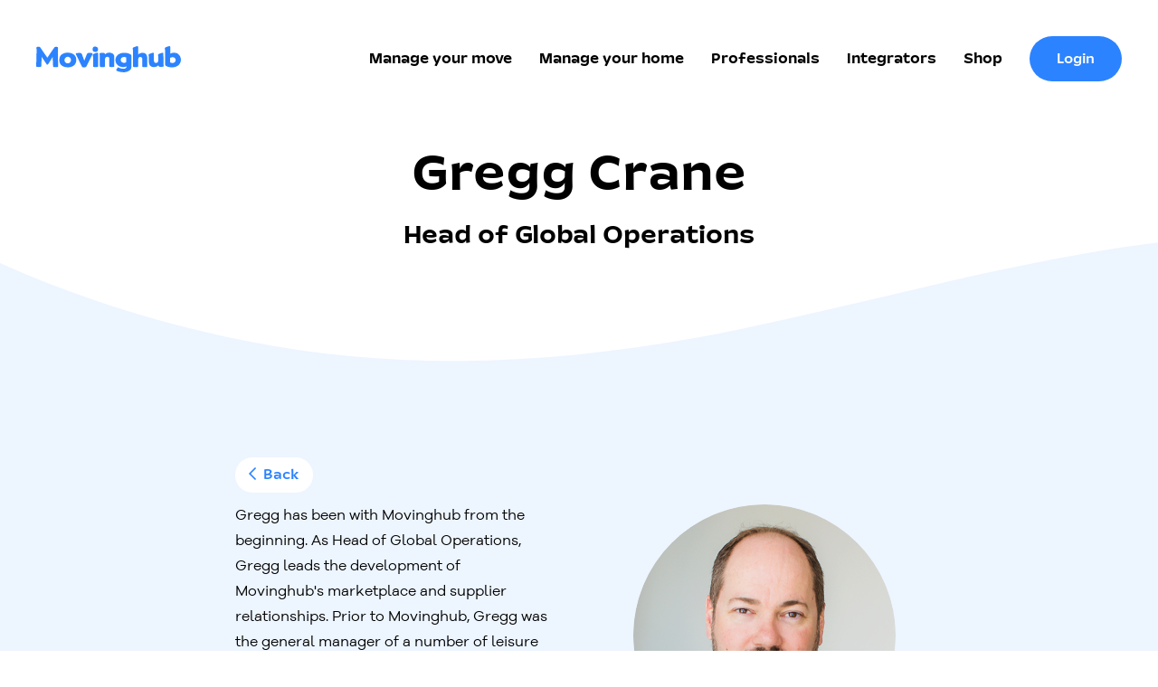

--- FILE ---
content_type: text/html; charset=UTF-8
request_url: https://www.movinghub.com/team/gregg-crane?hsLang=en
body_size: 4706
content:
<!doctype html><html lang="en"><head>
    <meta charset="utf-8">

    <title>Movinghub - Movinghub Team - Gregg Crane</title>
    <link rel="shortcut icon" href="https://www.movinghub.com/hubfs/icon%202.jpg">

    <meta name="description" content="We pride ourselves on our rewarding culture, ample opportunities to network and an entrepreneurial environment full of ideas.">
    <meta name="theme-color" content="#2c83ff">
    
    
    

    

    <meta name="viewport" content="width=device-width, initial-scale=1">

    
    <meta property="og:description" content="We pride ourselves on our rewarding culture, ample opportunities to network and an entrepreneurial environment full of ideas.">
    <meta property="og:title" content="Movinghub Team - Gregg Crane">
    <meta name="twitter:description" content="We pride ourselves on our rewarding culture, ample opportunities to network and an entrepreneurial environment full of ideas.">
    <meta name="twitter:title" content="Movinghub Team - Gregg Crane">

    

    

    <style>
a.cta_button{-moz-box-sizing:content-box !important;-webkit-box-sizing:content-box !important;box-sizing:content-box !important;vertical-align:middle}.hs-breadcrumb-menu{list-style-type:none;margin:0px 0px 0px 0px;padding:0px 0px 0px 0px}.hs-breadcrumb-menu-item{float:left;padding:10px 0px 10px 10px}.hs-breadcrumb-menu-divider:before{content:'›';padding-left:10px}.hs-featured-image-link{border:0}.hs-featured-image{float:right;margin:0 0 20px 20px;max-width:50%}@media (max-width: 568px){.hs-featured-image{float:none;margin:0;width:100%;max-width:100%}}.hs-screen-reader-text{clip:rect(1px, 1px, 1px, 1px);height:1px;overflow:hidden;position:absolute !important;width:1px}
</style>

<link rel="stylesheet" href="https://www.movinghub.com/hubfs/hub_generated/template_assets/1/60513732434/1766097163628/template_main.min.css">
<link rel="stylesheet" href="https://www.movinghub.com/hubfs/hub_generated/template_assets/1/60539362638/1766097168041/template_movinghub.min.css">

    


    
<!--  Added by GoogleAnalytics integration -->
<script>
var _hsp = window._hsp = window._hsp || [];
_hsp.push(['addPrivacyConsentListener', function(consent) { if (consent.allowed || (consent.categories && consent.categories.analytics)) {
  (function(i,s,o,g,r,a,m){i['GoogleAnalyticsObject']=r;i[r]=i[r]||function(){
  (i[r].q=i[r].q||[]).push(arguments)},i[r].l=1*new Date();a=s.createElement(o),
  m=s.getElementsByTagName(o)[0];a.async=1;a.src=g;m.parentNode.insertBefore(a,m)
})(window,document,'script','//www.google-analytics.com/analytics.js','ga');
  ga('create','UA-219739541-1','auto');
  ga('send','pageview');
}}]);
</script>

<!-- /Added by GoogleAnalytics integration -->

    <link rel="canonical" href="https://www.movinghub.com/team/gregg-crane">



<meta property="og:url" content="https://www.movinghub.com/team/gregg-crane">
<meta name="twitter:card" content="summary">
<meta http-equiv="content-language" content="en">







    <link rel="stylesheet" href="https://pro.fontawesome.com/releases/v5.15.4/css/all.css" integrity="sha384-rqn26AG5Pj86AF4SO72RK5fyefcQ/x32DNQfChxWvbXIyXFePlEktwD18fEz+kQU" crossorigin="anonymous">
    
    
<!-- Global site tag (gtag.js) - Google Analytics -->
<script async src="https://www.googletagmanager.com/gtag/js?id=G-KRQPBVFSWR"></script>
<script>
  window.dataLayer = window.dataLayer || [];
  function gtag(){dataLayer.push(arguments);}
  gtag('js', new Date());

  gtag('config', 'G-KRQPBVFSWR');
</script>

    
    
  <meta name="generator" content="HubSpot"></head>

  <body>

      
        <div data-global-resource-path="movinghub-theme/templates/partials/header.html"><header class="header">
  <div class="content-wrapper-fluid">
    <div class="header-container">
      <div class="brand">
        <a href="/?hsLang=en"><img src="https://www.movinghub.com/hubfs/raw_assets/public/movinghub-theme/images/movinghub-logo.svg" alt="Movinghub logo"></a>
      </div>
      <nav class="navigation">
        <span class="toggle-button">
          <div class="menu-bar menu-bar-top"></div>
          <div class="menu-bar menu-bar-middle"></div>
          <div class="menu-bar menu-bar-bottom"></div>
        </span>
        <div class="menu-wrap">
        <div class="brand-mobile">
          <a href="/?hsLang=en"><img src="https://www.movinghub.com/hubfs/raw_assets/public/movinghub-theme/images/movinghub-logo-reversed.svg" alt="Movinghub logo" loading="lazy"></a>
        </div>
          <div class="menu-sidebar">
            <div class="spacer"></div>
<div id="hs_cos_wrapper_module_16393900718192" class="hs_cos_wrapper hs_cos_wrapper_widget hs_cos_wrapper_type_module" style="" data-hs-cos-general-type="widget" data-hs-cos-type="module">
<ul class="menu">

  <li><a href="https://www.movinghub.com/manage-your-move?hsLang=en" class="close-me">Manage your move</a></li>

  <li><a href="https://www.movinghub.com/manage-your-home?hsLang=en" class="close-me">Manage your home</a></li>

  <li><a href="https://www.movinghub.com/professionals?hsLang=en" class="close-me">Professionals</a></li>

  <li><a href="https://www.movinghub.com/integrators?hsLang=en" class="close-me">Integrators</a></li>

  <li><a href="https://movinghub.shop" class="close-me">Shop</a></li>
 
  <li class="desktop-cta"><a href="/login?hsLang=en" class="btn btn-primary">Login</a></li>
</ul></div>  
            <ul class="menu-social">
              <li><a href="/login?hsLang=en" class="btn btn-primary">Login</a></li>
              <li><a href="https://www.instagram.com/movinghub/" target="_blank"><svg version="1.0" xmlns="http://www.w3.org/2000/svg" viewbox="0 0 448 512" aria-hidden="true"><g id="Instagram1_layer"><path d="M224.1 141c-63.6 0-114.9 51.3-114.9 114.9s51.3 114.9 114.9 114.9S339 319.5 339 255.9 287.7 141 224.1 141zm0 189.6c-41.1 0-74.7-33.5-74.7-74.7s33.5-74.7 74.7-74.7 74.7 33.5 74.7 74.7-33.6 74.7-74.7 74.7zm146.4-194.3c0 14.9-12 26.8-26.8 26.8-14.9 0-26.8-12-26.8-26.8s12-26.8 26.8-26.8 26.8 12 26.8 26.8zm76.1 27.2c-1.7-35.9-9.9-67.7-36.2-93.9-26.2-26.2-58-34.4-93.9-36.2-37-2.1-147.9-2.1-184.9 0-35.8 1.7-67.6 9.9-93.9 36.1s-34.4 58-36.2 93.9c-2.1 37-2.1 147.9 0 184.9 1.7 35.9 9.9 67.7 36.2 93.9s58 34.4 93.9 36.2c37 2.1 147.9 2.1 184.9 0 35.9-1.7 67.7-9.9 93.9-36.2 26.2-26.2 34.4-58 36.2-93.9 2.1-37 2.1-147.8 0-184.8zM398.8 388c-7.8 19.6-22.9 34.7-42.6 42.6-29.5 11.7-99.5 9-132.1 9s-102.7 2.6-132.1-9c-19.6-7.8-34.7-22.9-42.6-42.6-11.7-29.5-9-99.5-9-132.1s-2.6-102.7 9-132.1c7.8-19.6 22.9-34.7 42.6-42.6 29.5-11.7 99.5-9 132.1-9s102.7-2.6 132.1 9c19.6 7.8 34.7 22.9 42.6 42.6 11.7 29.5 9 99.5 9 132.1s2.7 102.7-9 132.1z" /></g></svg></a><a href="https://www.facebook.com/Movinghub.group" target="_blank"><svg version="1.0" xmlns="http://www.w3.org/2000/svg" viewbox="0 0 320 512" aria-hidden="true"><g id="Facebook F1_layer"><path d="M279.14 288l14.22-92.66h-88.91v-60.13c0-25.35 12.42-50.06 52.24-50.06h40.42V6.26S260.43 0 225.36 0c-73.22 0-121.08 44.38-121.08 124.72v70.62H22.89V288h81.39v224h100.17V288z"></path></g></svg></a><a href="https://twitter.com/movinghub" target="_blank"><svg version="1.0" xmlns="http://www.w3.org/2000/svg" viewbox="0 0 512 512" aria-hidden="true"><g id="Twitter1_layer"><path d="M459.37 151.716c.325 4.548.325 9.097.325 13.645 0 138.72-105.583 298.558-298.558 298.558-59.452 0-114.68-17.219-161.137-47.106 8.447.974 16.568 1.299 25.34 1.299 49.055 0 94.213-16.568 130.274-44.832-46.132-.975-84.792-31.188-98.112-72.772 6.498.974 12.995 1.624 19.818 1.624 9.421 0 18.843-1.3 27.614-3.573-48.081-9.747-84.143-51.98-84.143-102.985v-1.299c13.969 7.797 30.214 12.67 47.431 13.319-28.264-18.843-46.781-51.005-46.781-87.391 0-19.492 5.197-37.36 14.294-52.954 51.655 63.675 129.3 105.258 216.365 109.807-1.624-7.797-2.599-15.918-2.599-24.04 0-57.828 46.782-104.934 104.934-104.934 30.213 0 57.502 12.67 76.67 33.137 23.715-4.548 46.456-13.32 66.599-25.34-7.798 24.366-24.366 44.833-46.132 57.827 21.117-2.273 41.584-8.122 60.426-16.243-14.292 20.791-32.161 39.308-52.628 54.253z"></path></g></svg></a></li>
            </ul>     
          </div>
        </div>
      </nav>  
    </div>
  </div>
  <a href="#main-content" class="header__skip">Skip to content</a>
</header></div>
      

      <main id="main-content">

        



 

<section id="movinghub-hero-no-image">
  <div class="overlay-white">
  <div class="content-wrapper">
    <div class="flex-hero-cols">

      <div class="col copy">




        <h1>Gregg Crane</h1>
        <h3>Head of Global Operations</h3>

      </div>
              
    </div>    
  </div>
  </div>
</section>



<section id="movinghub-team-rack" class="bg-wash">
      
     

	<div class="content-wrapper-small v-pad">

    <div class="flex-two-col-equal">

    	<div class="col image">
        <div class="back-button"><a href="javascript:history.go(-1)" class="btn btn-small btn-primary-reversed"><i class="far fa-chevron-left"></i>&nbsp;&nbsp;Back</a></div>
    		<p>Gregg has been with Movinghub from the beginning. As Head of Global Operations, Gregg leads the development of Movinghub's marketplace and supplier relationships. Prior to Movinghub, Gregg was the general manager of a number of leisure facilities for the MCC and YMCA. This experience has helped him perform multiple roles over the years, and in helping to make Moviinghub the global leader it is today.</p>
    		<p><span class="accent inline-heading">Connect:</span>&nbsp;&nbsp;<a href="https://www.linkedin.com/in/gregg-crane-5b540b1/"><i class="fab fa-linkedin-in"></i></a></p>
    	</div>

    	<div class="col copy">
    		<div class="avatar inline">
    			<img src="https://www.movinghub.com/hubfs/Gregg-Crane-headshot.png" alt="">
    		</div>	
    	</div>  


    

      </div>

    </div>
</section>
















      </main>

      
  <div data-global-resource-path="movinghub-theme/templates/partials/footer-reversed.html"><footer class="footer reversed">
  <div class="content-wrapper">

  	<div class="footer-container-top-row">

<div id="hs_cos_wrapper_module_163938881353969" class="hs_cos_wrapper hs_cos_wrapper_widget hs_cos_wrapper_type_module" style="" data-hs-cos-general-type="widget" data-hs-cos-type="module"><div class="flex-four-col-equal">
      <div class="col">
			<h3>About</h3>
			<span id="hs_cos_wrapper_module_163938881353969_" class="hs_cos_wrapper hs_cos_wrapper_widget hs_cos_wrapper_type_simple_menu" style="" data-hs-cos-general-type="widget" data-hs-cos-type="simple_menu"><div id="hs_menu_wrapper_module_163938881353969_" class="hs-menu-wrapper active-branch flyouts hs-menu-flow-horizontal" role="navigation" data-sitemap-name="" data-menu-id="" aria-label="Navigation Menu">
 <ul role="menu" class="active-branch">
  <li class="hs-menu-item hs-menu-depth-1" role="none"><a href="https://www.movinghub.com/about" role="menuitem" target="_self">About</a></li>
  <li class="hs-menu-item hs-menu-depth-1 active active-branch" role="none"><a href="https://www.movinghub.com/team" role="menuitem" target="_self">Team</a></li>
  <li class="hs-menu-item hs-menu-depth-1" role="none"><a href="https://www.movinghub.com/how-we-make-money" role="menuitem" target="_self">How we make money</a></li>
  <li class="hs-menu-item hs-menu-depth-1" role="none"><a href="https://www.movinghub.com/privacy" role="menuitem" target="_self">Do not sell my personal information</a></li>
 </ul>
</div></span>
			</div>
			<div class="col">
			<h3>Technology</h3>
			<span id="hs_cos_wrapper_module_163938881353969_" class="hs_cos_wrapper hs_cos_wrapper_widget hs_cos_wrapper_type_simple_menu" style="" data-hs-cos-general-type="widget" data-hs-cos-type="simple_menu"><div id="hs_menu_wrapper_module_163938881353969_" class="hs-menu-wrapper active-branch flyouts hs-menu-flow-horizontal" role="navigation" data-sitemap-name="" data-menu-id="" aria-label="Navigation Menu">
 <ul role="menu">
  <li class="hs-menu-item hs-menu-depth-1" role="none"><a href="https://www.movinghub.com/technology" role="menuitem" target="_self">Technology</a></li>
  <li class="hs-menu-item hs-menu-depth-1" role="none"><a href="https://www.movinghub.com/marketplace" role="menuitem" target="_self">Marketplace</a></li>
  <li class="hs-menu-item hs-menu-depth-1" role="none"><a href="https://www.movinghub.com/enterprise" role="menuitem" target="_self">Enterprise</a></li>
  <li class="hs-menu-item hs-menu-depth-1" role="none"><a href="https://www.movinghub.com/technology-0" role="menuitem" target="_self">ISO 27001 Certified</a></li>
 </ul>
</div></span>
			</div>
			<div class="col">
			<h3>Knowledge</h3>
			<span id="hs_cos_wrapper_module_163938881353969_" class="hs_cos_wrapper hs_cos_wrapper_widget hs_cos_wrapper_type_simple_menu" style="" data-hs-cos-general-type="widget" data-hs-cos-type="simple_menu"><div id="hs_menu_wrapper_module_163938881353969_" class="hs-menu-wrapper active-branch flyouts hs-menu-flow-horizontal" role="navigation" data-sitemap-name="" data-menu-id="" aria-label="Navigation Menu">
 <ul role="menu">
  <li class="hs-menu-item hs-menu-depth-1" role="none"><a href="https://www.movinghub.com/knowledge-centre" role="menuitem" target="_self">Advice and guides</a></li>
  <li class="hs-menu-item hs-menu-depth-1" role="none"><a href="https://www.movinghub.com/media-centre" role="menuitem" target="_self">Media centre</a></li>
  <li class="hs-menu-item hs-menu-depth-1" role="none"><a href="https://www.movinghub.com/events" role="menuitem" target="_self">Events</a></li>
 </ul>
</div></span>
			</div>
			<div class="col">
			<h3>More</h3>
			<span id="hs_cos_wrapper_module_163938881353969_" class="hs_cos_wrapper hs_cos_wrapper_widget hs_cos_wrapper_type_simple_menu" style="" data-hs-cos-general-type="widget" data-hs-cos-type="simple_menu"><div id="hs_menu_wrapper_module_163938881353969_" class="hs-menu-wrapper active-branch flyouts hs-menu-flow-horizontal" role="navigation" data-sitemap-name="" data-menu-id="" aria-label="Navigation Menu">
 <ul role="menu">
  <li class="hs-menu-item hs-menu-depth-1" role="none"><a href="https://www.movinghub.com/contact" role="menuitem" target="_self">Contact</a></li>
  <li class="hs-menu-item hs-menu-depth-1" role="none"><a href="https://movinghub.shop" role="menuitem" target="_self">Shop</a></li>
  <li class="hs-menu-item hs-menu-depth-1" role="none"><a href="https://us-api.utilihub.io/docs/v2/" role="menuitem" target="_self">API</a></li>
  <li class="hs-menu-item hs-menu-depth-1" role="none"><a href="https://www.movinghub.com/reviews" role="menuitem" target="_self">Reviews</a></li>
 </ul>
</div></span>
			</div>
    </div></div>
	
	</div>	

  	<div class="footer-container-bottom-row">
		<div class="col">
			<a href="/?hsLang=en">© 2026 Movinghub</a>
			<a href="/terms?hsLang=en">Terms</a>
			<a href="/privacy?hsLang=en">Privacy</a>
		</div>
		<div class="col">
			<div class="brand"><a href="/?hsLang=en"><img src="https://www.movinghub.com/hubfs/raw_assets/public/movinghub-theme/images/movinghub-logo.svg" alt="Movinghub logo" loading="lazy"></a></div>
		</div>
		<div class="col social">
			<a href="https://www.instagram.com/movinghub/" target="_blank"><svg version="1.0" xmlns="http://www.w3.org/2000/svg" viewbox="0 0 448 512" aria-hidden="true"><g id="Instagram1_layer"><path d="M224.1 141c-63.6 0-114.9 51.3-114.9 114.9s51.3 114.9 114.9 114.9S339 319.5 339 255.9 287.7 141 224.1 141zm0 189.6c-41.1 0-74.7-33.5-74.7-74.7s33.5-74.7 74.7-74.7 74.7 33.5 74.7 74.7-33.6 74.7-74.7 74.7zm146.4-194.3c0 14.9-12 26.8-26.8 26.8-14.9 0-26.8-12-26.8-26.8s12-26.8 26.8-26.8 26.8 12 26.8 26.8zm76.1 27.2c-1.7-35.9-9.9-67.7-36.2-93.9-26.2-26.2-58-34.4-93.9-36.2-37-2.1-147.9-2.1-184.9 0-35.8 1.7-67.6 9.9-93.9 36.1s-34.4 58-36.2 93.9c-2.1 37-2.1 147.9 0 184.9 1.7 35.9 9.9 67.7 36.2 93.9s58 34.4 93.9 36.2c37 2.1 147.9 2.1 184.9 0 35.9-1.7 67.7-9.9 93.9-36.2 26.2-26.2 34.4-58 36.2-93.9 2.1-37 2.1-147.8 0-184.8zM398.8 388c-7.8 19.6-22.9 34.7-42.6 42.6-29.5 11.7-99.5 9-132.1 9s-102.7 2.6-132.1-9c-19.6-7.8-34.7-22.9-42.6-42.6-11.7-29.5-9-99.5-9-132.1s-2.6-102.7 9-132.1c7.8-19.6 22.9-34.7 42.6-42.6 29.5-11.7 99.5-9 132.1-9s102.7-2.6 132.1 9c19.6 7.8 34.7 22.9 42.6 42.6 11.7 29.5 9 99.5 9 132.1s2.7 102.7-9 132.1z" /></g></svg></a>
			<a href="https://www.facebook.com/Movinghub.group" target="_blank"><svg version="1.0" xmlns="http://www.w3.org/2000/svg" viewbox="0 0 320 512" aria-hidden="true"><g id="Facebook F1_layer"><path d="M279.14 288l14.22-92.66h-88.91v-60.13c0-25.35 12.42-50.06 52.24-50.06h40.42V6.26S260.43 0 225.36 0c-73.22 0-121.08 44.38-121.08 124.72v70.62H22.89V288h81.39v224h100.17V288z"></path></g></svg></a>
			<a href="https://www.linkedin.com/company/movinghub-group/" target="_blank"><svg xmlns="http://www.w3.org/2000/svg" viewbox="0 0 448 512"><path d="M416 32H31.9C14.3 32 0 46.5 0 64.3v383.4C0 465.5 14.3 480 31.9 480H416c17.6 0 32-14.5 32-32.3V64.3c0-17.8-14.4-32.3-32-32.3zM135.4 416H69V202.2h66.5V416zm-33.2-243c-21.3 0-38.5-17.3-38.5-38.5S80.9 96 102.2 96c21.2 0 38.5 17.3 38.5 38.5 0 21.3-17.2 38.5-38.5 38.5zm282.1 243h-66.4V312c0-24.8-.5-56.7-34.5-56.7-34.6 0-39.9 27-39.9 54.9V416h-66.4V202.2h63.7v29.2h.9c8.9-16.8 30.6-34.5 62.9-34.5 67.2 0 79.7 44.3 79.7 101.9V416z" /></svg></a>
		</div>	
	</div>	



  </div>
</footer></div>


    
    

    
<!-- HubSpot performance collection script -->
<script defer src="/hs/hsstatic/content-cwv-embed/static-1.1293/embed.js"></script>
<script src="https://www.movinghub.com/hubfs/hub_generated/template_assets/1/60785245537/1766097172103/template_jquery-3.6.0.min.js"></script>
<script src="https://www.movinghub.com/hubfs/hub_generated/template_assets/1/60513694276/1766097167931/template_main.min.js"></script>
<script>
var hsVars = hsVars || {}; hsVars['language'] = 'en';
</script>

<script src="/hs/hsstatic/cos-i18n/static-1.53/bundles/project.js"></script>


<!-- Start of HubSpot Analytics Code -->
<script type="text/javascript">
var _hsq = _hsq || [];
_hsq.push(["setContentType", "standard-page"]);
_hsq.push(["setCanonicalUrl", "https://www.movinghub.com/team/gregg-crane"]);
_hsq.push(["setPageId", "hubdb-62046390413-5313149-62004290566"]);
_hsq.push(["setContentMetadata", {
    "contentPageId": "hubdb-62046390413-5313149-62004290566",
    "legacyPageId": "hubdb-62046390413-5313149-62004290566",
    "contentFolderId": null,
    "contentGroupId": null,
    "abTestId": null,
    "languageVariantId": 62046390413,
    "languageCode": "en",
    
    
}]);
</script>

<script type="text/javascript">
var hbspt = hbspt || {};
(hbspt.targetedContentMetadata = hbspt.targetedContentMetadata || []).push(...[]);

var _hsq = _hsq || [];
_hsq.push(["setTargetedContentMetadata", hbspt.targetedContentMetadata]);
</script>
<script type="text/javascript" id="hs-script-loader" async defer src="/hs/scriptloader/21004222.js"></script>
<!-- End of HubSpot Analytics Code -->


<script type="text/javascript">
var hsVars = {
    render_id: "99018e33-e1eb-4908-9deb-286ac370c3a9",
    ticks: 1767755977246,
    page_id: 62046390413,
    dynamic_page_id: "hubdb-62046390413-5313149-62004290566",
    content_group_id: 0,
    portal_id: 21004222,
    app_hs_base_url: "https://app.hubspot.com",
    cp_hs_base_url: "https://cp.hubspot.com",
    language: "en",
    analytics_page_type: "standard-page",
    scp_content_type: "",
    
    analytics_page_id: "hubdb-62046390413-5313149-62004290566",
    category_id: 1,
    folder_id: 0,
    is_hubspot_user: false
}
</script>


<script defer src="/hs/hsstatic/HubspotToolsMenu/static-1.432/js/index.js"></script>





  
</body></html>

--- FILE ---
content_type: text/css
request_url: https://www.movinghub.com/hubfs/hub_generated/template_assets/1/60539362638/1766097168041/template_movinghub.min.css
body_size: 7288
content:
@import url("https://fonts.googleapis.com/css2?family=Roboto:ital,wght@0,400;0,700;0,900;1,400&display=swap");@import url("https://fast.fonts.net/lt/1.css?apiType=css&c=8a9e12f3-56dd-4013-9997-877bc7abf61f&fontids=5310249,5319463");@font-face{font-display:block;font-family:Dotties Vanilla;font-style:normal;font-weight:700;src:url(https://21004222.fs1.hubspotusercontent-na1.net/hubfs/21004222/movinghub/fonts/DottiesVanilla-Bold.woff2) format("woff2"),url(https://21004222.fs1.hubspotusercontent-na1.net/hubfs/21004222/movinghub/fonts/DottiesVanilla-Bold.woff) format("woff")}@font-face{font-display:block;font-family:Dotties Vanilla;font-style:normal;font-weight:500;src:url(https://21004222.fs1.hubspotusercontent-na1.net/hubfs/21004222/movinghub/fonts/DottiesVanilla-Medium.woff2) format("woff2"),url(https://21004222.fs1.hubspotusercontent-na1.net/hubfs/21004222/movinghub/fonts/DottiesVanilla-Medium.woff) format("woff")}@font-face{font-display:block;font-family:Dotties Vanilla;font-style:italic;font-weight:700;src:url(https://21004222.fs1.hubspotusercontent-na1.net/hubfs/21004222/movinghub/fonts/DottiesVanilla-Bold.woff2) format("woff2"),url(https://21004222.fs1.hubspotusercontent-na1.net/hubfs/21004222/movinghub/fonts/DottiesVanilla-BoldItalic.woff) format("woff")}@font-face{font-family:Galano Grotesque Alt W05 SemiB;src:url(https://21004222.fs1.hubspotusercontent-na1.net/hubfs/21004222/movinghub/fonts/5310249/a6dcc997-f148-4694-b870-aefd43714535.woff2) format("woff2"),url(https://21004222.fs1.hubspotusercontent-na1.net/hubfs/21004222/movinghub/fonts/5310249/ab2ce594-9984-48eb-827d-87069df13a77.woff) format("woff")}@font-face{font-family:Galano Grotesque Alt W05 Rg;src:url(https://21004222.fs1.hubspotusercontent-na1.net/hubfs/21004222/movinghub/fonts/5319463/af6cad99-56f6-4954-a2d4-30027b00614a.woff2) format("woff2"),url(https://21004222.fs1.hubspotusercontent-na1.net/hubfs/21004222/movinghub/fonts/5319463/fe842095-95a7-49d3-be61-752fe25eb848.woff) format("woff")}html{font-size:16px}body{color:#000;font-weight:400}body,p{font-family:Galano Grotesque Alt W05 Rg,roboto,sans-serif}p{line-height:1.8rem}p a{color:#2c83ff;transition:all .25s linear}p a:focus,p a:hover{color:#000}p a:active{color:#2c83ff}h1,h2,h3,h4,h5{font-family:Dotties Vanilla,roboto,sans-serif;font-variant-ligatures:none;font-weight:700;margin:0 0 1rem}h1{font-size:3.5rem;line-height:4.25rem}h2{font-size:2.4rem;line-height:3rem}h2 a{color:#2c83ff;text-decoration:none;transition:all .25s linear}h2 a:hover{color:#000}h3{font-size:1.75rem;line-height:2.25rem}h3 a{color:#2c83ff;text-decoration:none;transition:all .25s linear}h3 a:hover{color:#000}h4,h5{font-size:1rem;line-height:1.5rem}h5{font-family:Galano Grotesque Alt W05 Rg,roboto,sans-serif;font-weight:600;margin:0 0 1rem}.inline-heading{font-family:Dotties Vanilla,roboto,sans-serif}blockquote{border-left-color:#2c83ff}em{font-style:normal;font-weight:600}hr{border:0;border-top:1px solid #edf5ff;margin-bottom:20px;margin-top:20px}hr.alt{border-top:1px solid #67aeff}.smaller{font-size:12px}.accent{color:#2c83ff}.white{color:#fff}.bg-wash{background:#edf5ff}@media (max-width:1100px){h1{font-size:3rem;line-height:3.75rem}h2{font-size:2rem;line-height:2.5rem}h3{font-size:1.5rem;line-height:2rem}}@media (max-width:767px){h1{font-size:2.5rem;line-height:3rem}h2{font-size:1.75rem;line-height:2.25rem}h3{font-size:1.5rem;line-height:2rem}}#main-content{padding-top:130px}.content-wrapper{max-width:1280px}.content-wrapper,.content-wrapper-fluid,.content-wrapper-wide{margin:0 auto;padding-left:40px;padding-right:40px}.content-wrapper-wide{max-width:1520px}.content-wrapper-small{margin:0 auto;max-width:900px;padding-left:40px;padding-right:40px}.content-wrapper-extra-small{margin:0 auto;max-width:700px;padding-left:40px;padding-right:40px}.no-h-pad{padding-left:0;padding-right:0}.reset-h-pad{padding-left:40px;padding-right:40px}.v-pad{padding-bottom:80px;padding-top:80px}.v-pad.zero-top{padding-top:0}.v-pad.zero-bottom{padding-bottom:0}.v-pad-small{padding-bottom:40px;padding-top:40px}.v-pad-extra-sma11{padding-bottom:15px;padding-top:15px}.no-hero{padding-top:160px}.content-wrapper--vertical-spacing,.dnd-section{padding:80px 20px}.dnd-section>.row-fluid{max-width:1240px}@media (max-width:991px){.v-pad{padding-bottom:40px;padding-top:40px}#main-content{padding-top:89px}}@media (max-width:767px){.content-wrapper,.content-wrapper-extra-small,.content-wrapper-fluid,.content-wrapper-small,.content-wrapper-wide{padding-left:30px;padding-right:30px}.no-h-pad,.reset-h-pad{padding-left:0;padding-right:0}.v-pad{padding-bottom:20px;padding-top:20px}}.header{position:fixed;transition:all .25s linear;width:100%;z-index:10000}.header .content-wrapper-fluid{background:#fff}.header .header-container{align-items:center;display:flex;justify-content:space-between;padding:30px 0}.header .header-container .brand{max-width:160px;width:160px}.header.scrolling{box-shadow:0 3px 22px 0 rgba(0,0,0,.1)}.header.reversed .content-wrapper-fluid{background:#2c83ff}.header.wash .content-wrapper-fluid{background:#edf5ff}.footer-container-top-row{background:#edf5ff;border-radius:24px;padding:80px;text-align:center}.footer-container-top-row a{color:#2c83ff;display:block;margin-bottom:10px;text-decoration:none;transition:all .25s linear}.footer-container-top-row a:focus,.footer-container-top-row a:hover{color:#000}.footer-container-top-row a:active{color:#2c83ff}.footer-container-top-row .hs-menu-wrapper ul{display:block}.footer.reversed{background:#edf5ff}.footer.reversed .footer-container-top-row{background:#fff}.footer-container-bottom-row{display:flex;justify-content:space-between;padding:40px}.footer-container-bottom-row .col{width:33.33%}.footer-container-bottom-row .col:last-child{text-align:right}.footer-container-bottom-row .col:nth-child(2){text-align:center}.footer-container-bottom-row a{color:#2c83ff;margin-right:30px;text-decoration:none;transition:all .25s linear}.footer-container-bottom-row a:focus,.footer-container-bottom-row a:hover{color:#000}.footer-container-bottom-row a:active{color:#2c83ff}.footer-container-bottom-row .brand img{width:160px}.footer-container-bottom-row .social svg{filter:invert(36%) sepia(96%) saturate(1487%) hue-rotate(202deg) brightness(102%) contrast(101%);height:20px;transition:all .25s linear}.footer-container-bottom-row .social svg:hover{filter:none}@media (max-width:767px){.footer-container-top-row{padding:40px}.footer-container-bottom-row{align-items:center;flex-direction:column;text-align:center}.footer-container-bottom-row .col{width:100%}.footer-container-bottom-row .col:last-child{text-align:center}.footer-container-bottom-row a{margin-left:15px;margin-right:15px}.footer-container-bottom-row .col{margin-bottom:60px}.footer-container-bottom-row .col:first-child{order:3}.footer-container-bottom-row .col:first-child a{display:block;margin-bottom:10px}.footer-container-bottom-row .col:nth-child(2){order:1}.footer-container-bottom-row .col:nth-child(3){order:2}}.card{background:#fff;border-radius:24px;padding:30px}.card.wash{background:#edf5ff}.card.blue{background:#2c83ff;color:#fff}@media (max-width:767px){.card{padding:15px}}img{border:0;max-width:100%;vertical-align:bottom}.img-rounded img,.img-rounded-persist img{border-radius:24px}@media (max-width:767px){.img-rounded img{border-radius:0}}.fadein-slow{-webkit-animation:fader 2s ease-in;animation:fader 2s ease-in;animation-fill-mode:both;opacity:0}.fadein-medium{-webkit-animation:fader 1s ease-in;animation:fader 1s ease-in;animation-fill-mode:both;opacity:0}.fadein-fast{-webkit-animation:fader .5s ease-in;animation:fader .5s ease-in;animation-fill-mode:both;opacity:0}@keyframes fader{0%{opacity:0}to{opacity:1}}a[data-hs-anchor=true]{display:block;position:relative;top:-200px;visibility:hidden}.util-desktop-only{display:block!important}.util-mobile-only{display:none!important}@media (max-width:767px){.util-desktop-only{display:none!important}.util-mobile-only{display:block!important}}table{background-color:#fff}table,td,th{border-color:#494a52}td,th{color:#494a52;padding:15px}thead td,thead th{background-color:#494a52;border-bottom-color:#494a52;color:#fff}tfoot td{background-color:#fff;color:#494a52}tbody+tbody{border-top-color:#494a52}.system form input[type=password]{height:auto;margin-top:0}.system form input[type=submit]{margin-top:30px}.btn,button{background-color:#2c83ff;border:0 solid #2c83ff;border-radius:30px;cursor:pointer;display:inline-block;font-family:Dotties Vanilla,roboto,sans-serif;font-weight:500;line-height:1.8rem;margin:10px 0;padding:12px 30px 10px;transition:all .25s linear}.btn,.btn:active,.btn:focus,.btn:hover,button,button:active,button:focus,button:hover{color:#fff;text-decoration:none}.btn-primary{background-color:#2c83ff;border:0 solid #2c83ff;color:#fff}.btn-primary:active,.btn-primary:focus,.btn-primary:hover{background-color:#edf5ff;border:0 solid #fff;color:#2c83ff;text-decoration:none}.btn-primary-reversed,.header.reversed .btn-primary{background-color:#fff;border:0 solid #fff;color:#2c83ff}.btn-primary-reversed:active,.btn-primary-reversed:focus,.btn-primary-reversed:hover,.header.reversed .btn-primary:active,.header.reversed .btn-primary:focus,.header.reversed .btn-primary:hover{background-color:#2c83ff;border:0 solid #2c83ff;color:#fff;text-decoration:none}.btn-secondary{background-color:#edf5ff;border:0 solid #fff;color:#2c83ff}.btn-secondary:active,.btn-secondary:focus,.btn-secondary:hover{background-color:#2c83ff;border:0 solid #2c83ff;color:#fff;text-decoration:none}.btn-submit{background-color:#46fa9f;border:0 solid #fff;color:#fff;text-shadow:0 0 4px rgba(0,0,0,.15)}.btn-submit:active,.btn-submit:focus,.btn-submit:hover{box-shadow:0 3px 22px 0 rgba(0,0,0,.1);text-decoration:none}.btn-large{font-size:1.75rem;padding:16px 30px 14px}.btn-small{padding:6px 15px 5px}@media (min-width:992px){.menu-wrap{display:block;position:relative;text-align:left}.brand-mobile,.menu-social{display:none!important}.menu-sidebar{position:relative}.menu-sidebar ul{align-items:center;display:flex;list-style:none;margin:0}.menu-sidebar li{float:left;list-style:none;padding:0 30px 0 0}.menu-sidebar li:last-child{padding:0}.menu-sidebar li:not(:last-child)>a{color:#000;font-family:Dotties Vanilla,roboto,sans-serif;font-weight:700;position:relative;text-decoration:none;transition:all .25s linear}.menu-sidebar li:not(:last-child)>a:hover{color:#2c83ff;position:relative;text-decoration:none}.menu-sidebar li:not(:last-child){transition:none}.header.reversed .menu-sidebar li:not(:last-child)>a{color:#fff}.header.reversed .menu-sidebar li>a:hover{color:#edf5ff}.sub-menu{margin:1rem 0;padding:1rem 0}.sub-menu li{padding:3px 3px 0}.sub-menu li>a:link,.sub-menu li>a:visited{color:#2c83ff;text-decoration:none}.menu-sidebar .menu-item-has-children{position:relative}.menu-sidebar .menu-item-has-children .sub-menu{display:none}}@media (max-width:991px){.menu-wrap{display:none;font-size:1.6rem;height:100%;left:0;overflow:auto;position:fixed;text-align:center;top:0;z-index:10000}.brand-mobile{display:block;left:30px;max-width:160px;position:absolute;top:23px;transition:all .25s linear;width:160px;z-index:10000}.menu-wrap::-webkit-scrollbar{display:none}.desktop-cta{display:none}.menu-social{display:flex;flex-direction:column;margin-bottom:0}.menu-social svg{filter:invert(100%) sepia(1%) saturate(0) hue-rotate(184deg) brightness(111%) contrast(101%);height:20px;margin:30px}.menu-social svg:hover{filter:invert(99%) sepia(36%) saturate(1731%) hue-rotate(177deg) brightness(101%) contrast(103%)}.menu-wrap{margin-right:-100%;width:100%}.toggle-button{height:40px;padding:4px;position:fixed;right:30px;top:30px;transition:.25s;width:50px;z-index:10040}.toggle-button:hover{cursor:pointer}.toggle-button .menu-bar{border-radius:6px;position:absolute;transition:.5s;width:80%}.toggle-button .menu-bar-top{background:#2c83ff;border-radius:6px;height:4px;top:0}.toggle-button .menu-bar-middle{background:#2c83ff;border-radius:6px;height:4px;margin-bottom:7px;margin-top:7px;top:4px}.toggle-button .menu-bar-bottom{background:#2c83ff;border-radius:6px;height:4px;top:22px}.header.reversed .toggle-button .menu-bar-bottom,.header.reversed .toggle-button .menu-bar-middle,.header.reversed .toggle-button .menu-bar-top{background:#fff}.button-open{right:25px}.button-open .menu-bar-top{background:#fff;transform:rotate(45deg) translate(8px,8px);transition:.5s}.button-open .menu-bar-middle{background:#fff;opacity:0;transform:translate(-100px);transition:.1s ease-in}.button-open .menu-bar-bottom{background:#fff;transform:rotate(-45deg) translate(8px,-7px);transition:.5s}.menu-sidebar{display:flex;flex-direction:column;height:100%;justify-content:space-between;position:relative}.menu-sidebar .spacer{height:100px}.menu-sidebar a{text-decoration:none}.menu-sidebar ul{padding-left:0}.menu-sidebar li{list-style:none;padding:18px 22px 0}.menu-social li{list-style:none;padding:0 22px}.sub-menu{border-bottom:1px solid #333;border-top:1px solid #333;margin:1rem 0;padding:1rem 0}.sub-menu li{padding:3px 3px 0}.menu-sidebar li>a{color:#fff;font-family:Dotties Vanilla,roboto,sans-serif;font-weight:700;position:relative;text-decoration:none;transition:all .25s linear}.sub-menu li>a:link,.sub-menu li>a:visited{color:#fff;padding:0;text-decoration:none}.menu-sidebar li>a:hover{color:#fff;position:relative;text-decoration:none}.menu-sidebar .menu-item-has-children{position:relative}.menu-sidebar .menu-item-has-children .sub-menu{display:none}.menu-show{align-items:center;animation:fadein-alt .5s ease-in-out;animation-fill-mode:both;background-color:#2c83ff;display:flex;justify-content:center;margin-right:0}@keyframes fadein-alt{0%{opacity:0}to{opacity:1}}.navigation .btn-primary{background-color:#fff;border:0 solid #fff;border-radius:40px;color:#2c83ff;font-size:1.4rem}.navigation .btn-primary:active,.navigation .btn-primary:focus,.navigation .btn-primary:hover{border-radius:40px;box-shadow:0 3px 22px 0 rgba(0,0,0,.1);color:#2c83ff;font-size:1.4rem;text-decoration:none}}.password-form{text-align:center}.password-form input[type=password]{display:block;margin:0 auto 16px;max-width:180px}.form-holder{background:#fff;border-radius:30px;box-shadow:0 3px 22px 0 rgba(0,0,0,.1);padding:40px}.form-holder-blue{background:#2c83ff;border-radius:24px;padding:30px}.form-holder-blue label{color:#fff}.submitted-message,form{font-family:Galano Grotesque Alt W05 Rg,roboto,sans-serif}.form-title{background-color:#fff;color:#000}form label{color:#000}form legend{color:#666}form input[type=email],form input[type=number],form input[type=password],form input[type=tel],form input[type=text],form select,form textarea{border:1px solid #fff;border-radius:12px;box-shadow:0 3px 22px 0 rgba(0,0,0,.1);color:#000;font-size:1.4rem;line-height:2rem;padding:11px 9px 12px 14px}form select{color:#666}form input[type=email]:focus,form input[type=number]:focus,form input[type=password]:focus,form input[type=tel]:focus,form input[type=text]:focus,form select:focus,form textarea:focus{border-color:#fff;box-shadow:0 3px 10px 0 rgba(0,0,0,.6);outline:none}form input[type=file]{border:0 solid #fff;border-radius:12px;color:#000;font-size:1.2rem;line-height:2rem;padding:11px 9px 12px 0}form input[type=file]:focus{border-color:#666}::-webkit-input-placeholder{color:#666}.hs-fieldtype-date .input .hs-dateinput:before,:-moz-placeholder,:-ms-input-placeholder,::-moz-placeholder,::-webkit-input-placeholder,::placeholder{color:#666}.fn-date-picker td.is-selected .pika-button{background:#2c83ff}.fn-date-picker td .pika-button:hover{background-color:#2c83ff!important}.fn-date-picker td.is-today .pika-button{color:#2c83ff}form .hs-button,form input[type=submit]{background-color:#46fa9f;border:2px solid #46fa9f;border-radius:30px;color:#fff;font-family:Dotties Vanilla,roboto,sans-serif;font-weight:500;line-height:1.8rem;min-width:max-content;padding:13px 30px 10px;text-decoration:none;text-shadow:0 0 4px rgba(0,0,0,.15)}form .hs-button:active,form .hs-button:focus,form .hs-button:hover,form input[type=submit]:active,form input[type=submit]:focus,form input[type=submit]:hover{box-shadow:0 3px 22px 0 rgba(0,0,0,.1);color:#fff;text-decoration:none}.hs-error-msg{background:hsla(0,0%,100%,.5);color:red;margin-top:.35rem;padding:4px}.submitted-message{color:#fff}.horizontal-form form{align-items:center;display:flex}.horizontal-form form .hs-form-field,.horizontal-form form label{margin-bottom:0}.horizontal-form form fieldset.form-columns-3{float:left}.horizontal-form form fieldset.form-columns-3 .input{margin-right:16px}.horizontal-form h3{display:none}@media (max-width:991px){.horizontal-form form .hs-form-field,.horizontal-form form label{margin-bottom:1rem}.horizontal-form form fieldset.form-columns-3{float:none}.horizontal-form form fieldset.form-columns-3 .input{margin-right:16px}.horizontal-form form input[type=submit]{margin:2rem 0}.horizontal-form h3{display:none}.horizontal-form h2{margin-bottom:3rem}}@media (max-width:767px){.horizontal-form form{flex-direction:column}.horizontal-form form fieldset.form-columns-3 .input{margin-right:0}.horizontal-form form fieldset.form-columns-3 .hs-form-field{float:none;width:100%}form input[type=email],form input[type=number],form input[type=password],form input[type=tel],form input[type=text],form select,form textarea{font-size:1.2rem;line-height:2rem;padding:6px 9px 6px 14px}}.flex-two-col-equal{align-items:center;display:flex;flex-direction:row;flex-wrap:wrap;justify-content:center}.flex-two-col-equal.reversed{flex-direction:row-reverse}.flex-two-col-equal .col{margin:0 30px;padding:0;width:calc(50% - 60px)}.flex-two-col-equal .col.form{margin:0 0 0 30px;width:calc(50% - 30px)}.flex-three-col-equal{display:flex;flex-direction:row;flex-wrap:wrap;justify-content:center}.flex-three-col-equal .col{margin:0 15px;padding:0;width:calc(33.33% - 30px)}.flex-four-col-equal{display:flex;flex-direction:row;flex-wrap:wrap;justify-content:center}.flex-four-col-equal .col{margin:0 30px;padding:0;width:calc(25% - 60px)}.flex-four-col-equal-alt{display:flex;flex-direction:row;flex-wrap:wrap;justify-content:center}.flex-four-col-equal-alt .col{margin:0 15px 30px;padding:0}.flex-five-col-equal{display:flex;flex-direction:row;flex-wrap:wrap;justify-content:center}.flex-five-col-equal .col{margin:0 15px 30px;padding:0}.flex-two-col-unequal{align-items:center;display:flex;flex-direction:row;flex-wrap:wrap;justify-content:center}.flex-two-col-unequal .col.image{margin:0;padding:0;width:66%}.flex-two-col-unequal .col.copy{margin:0 30px 0 90px;padding:0;width:calc(34% - 120px)}.flex-two-col-unequal.reversed{flex-direction:row-reverse}.flex-two-col-unequal.reversed .col.image{margin:0;padding:0;width:66%}.flex-two-col-unequal.reversed .col.copy{margin:0 90px 0 30px;padding:0;width:calc(34% - 120px)}.flex-two-col-unequal-alt{align-items:center;display:flex;flex-direction:row;flex-wrap:wrap;justify-content:center}.flex-two-col-unequal-alt .col.image{margin:0;padding:0;width:34%}.flex-two-col-unequal-alt .col.copy{margin:0 30px 0 90px;padding:0;width:calc(66% - 120px)}.flex-two-col-unequal-alt.reversed{flex-direction:row-reverse}.flex-two-col-unequal-alt.reversed .col.image{margin:0;padding:0;width:34%}.flex-two-col-unequal-alt.reversed .col.copy{margin:0 90px 0 30px;padding:0;width:calc(66% - 120px)}@media (max-width:991px){.flex-two-col-unequal .col.image{margin:0;padding:0;width:50%}.flex-two-col-unequal .col.copy{margin:0 30px;padding:0;width:calc(50% - 60px)}.flex-two-col-unequal.reversed .col.image{margin:0;padding:0;width:50%}.flex-two-col-unequal.reversed .col.copy{margin:0 30px;padding:0;width:calc(50% - 60px)}.flex-four-col-equal .col{margin:0 30px 30px;width:calc(50% - 60px)}}@media (max-width:767px){.flex-two-col-unequal .col.image{margin:30px 0;padding:0;width:100%}.flex-two-col-unequal .col.copy{margin:0 30px;padding:0;width:calc(100% - 60px)}.flex-two-col-unequal.reversed{flex-direction:row-reverse}.flex-two-col-unequal.reversed .col.image{margin:30px 0;padding:0;width:100%}.flex-two-col-unequal.reversed .col.copy{margin:0 30px;padding:0;width:100%}.flex-two-col-unequal-alt .col.image{margin:30px 0;padding:0;width:100%}.flex-two-col-unequal-alt .col.copy{margin:0;padding:0;width:100%}.flex-two-col-unequal-alt.reversed{flex-direction:row-reverse}.flex-two-col-unequal-alt.reversed .col.image{margin:30px 0;padding:0;width:100%}.flex-two-col-unequal-alt.reversed .col.copy{margin:0;padding:0;width:100%}.flex-two-col-equal{display:flex;flex-direction:column}.flex-two-col-equal .col{margin:30px 0;width:100%}.flex-two-col-equal .col.form{margin:30px;width:calc(100% - 60px)}.flex-two-col-equal .col.copy{margin:0 30px;padding:0;width:calc(100% - 60px)}.flex-three-col-equal{display:flex;flex-direction:row;flex-wrap:wrap;justify-content:center}.flex-three-col-equal .col{margin:0 0 30px;padding:0;width:100%}.flex-four-col-equal .col{margin:0 30px 30px;padding:0;width:calc(100% - 60px)}}#movinghub-home-hero{background-image:url(https://21004222.fs1.hubspotusercontent-na1.net/hubfs/21004222/movinghub/images/backgrounds/bg-curve-3.svg?v=2),url(https://21004222.fs1.hubspotusercontent-na1.net/hubfs/21004222/movinghub/images/backgrounds/bg-hero-home.jpg?v=2);background-position:bottom,100% 0;background-repeat:no-repeat,no-repeat;background-size:100%,1400px}#movinghub-home-hero .flex-hero-cols{display:flex}#movinghub-home-hero .flex-hero-cols .col.copy{padding:80px 30px 0 0;width:40%}#movinghub-home-hero .flex-hero-cols .col.image{width:50%}#movinghub-home-hero .mobile-image{display:none}@media (max-width:1300px){#movinghub-home-hero{background-image:url(https://21004222.fs1.hubspotusercontent-na1.net/hubfs/21004222/movinghub/images/backgrounds/bg-curve-3.svg?v=2);background-position:bottom;background-repeat:no-repeat;background-size:100%,1400px}#movinghub-home-hero .content-wrapper{padding-right:0}#movinghub-home-hero .flex-hero-cols{align-items:center;display:flex}#movinghub-home-hero .flex-hero-cols .col.copy,#movinghub-home-hero .flex-hero-cols .col.image{padding:30px 0 0;width:50%}#movinghub-home-hero .desktop-image{display:none}#movinghub-home-hero .mobile-image{display:block}}@media (max-width:767px){#movinghub-home-hero .content-wrapper{padding-left:0;padding-right:0}#movinghub-home-hero .flex-hero-cols{align-items:center;display:flex;flex-direction:column-reverse}#movinghub-home-hero .flex-hero-cols .col.copy{background:#edf5ff;padding:30px 30px 0;width:100%}#movinghub-home-hero .flex-hero-cols .col.image{background-image:url(https://21004222.fs1.hubspotusercontent-na1.net/hubfs/21004222/movinghub/images/backgrounds/bg-curve-3.svg?v=2);background-position:0 100%;background-repeat:no-repeat;background-size:200%;width:100%}}#movinghub-about-hero{background:#2c83ff;color:#fff;position:relative}#movinghub-about-hero h1,#movinghub-about-hero h2,#movinghub-about-hero h3,#movinghub-about-hero h4{color:#fff}#movinghub-about-hero .flex-hero-cols{display:flex;justify-content:space-between}#movinghub-about-hero .flex-hero-cols .col.image{align-content:flex-end;align-items:flex-start;align-self:flex-end;display:flex;margin-left:-12%;padding:90px 0 0;width:50%}#movinghub-about-hero .flex-hero-cols .col.copy{margin:90px 0 80px 90px;width:calc(50% - 90px)}#movinghub-about-hero .overlay-curve{bottom:0;position:absolute;width:100%}@media (max-width:1200px){#movinghub-about-hero .flex-hero-cols .col.copy{margin:90px 0 80px;width:40%}#movinghub-about-hero .flex-hero-cols .col.image{padding:90px 0 0;width:60%}}@media (max-width:1000px){#movinghub-about-hero .flex-hero-cols .col.image{align-content:flex-start;align-self:flex-start}}@media (max-width:767px){#movinghub-about-hero .flex-hero-cols{flex-direction:column}#movinghub-about-hero .flex-hero-cols .col.copy{margin:0 0 60px;width:100%}#movinghub-about-hero .flex-hero-cols .col.image{margin-left:0;padding:60px 0 30px;width:100%}}@media (min-width:2000px){#movinghub-about-hero .flex-hero-cols .col.copy{width:50%}}#movinghub-hero-with-form .flex-hero-cols{display:flex;justify-content:space-between}#movinghub-hero-with-form .flex-hero-cols .col.image{align-content:flex-end;align-items:flex-start;align-self:flex-end;display:flex;padding:0;width:50%}#movinghub-hero-with-form .flex-hero-cols .col.copy{margin:90px 0 30px 90px;width:calc(50% - 90px)}#movinghub-hero-with-form .flex-hero-form{margin-top:-8%}#movinghub-hero-with-form .flex-hero-form .bg-top{margin-bottom:-1px}#movinghub-hero-with-form .flex-hero-form .bg-bottom img,#movinghub-hero-with-form .flex-hero-form .bg-top img{width:100%}#movinghub-hero-with-form .flex-hero-form .bg-middle{background:#2c83ff url(https://21004222.fs1.hubspotusercontent-na1.net/hubfs/21004222/movinghub/images/backgrounds/hero-form-curve-middle-v2.svg?v=6) top repeat;background-size:100%}#movinghub-hero-with-form .flex-hero-form .bg-middle p{margin-bottom:0}#movinghub-hero-with-form .hero-form-holder{align-items:center;display:flex}#movinghub-hero-with-form .hero-form-holder .title{width:290px}#movinghub-hero-with-form .hero-form-holder .title h2{color:#fff;margin:0}#movinghub-hero-with-form .overlay{background:url(https://21004222.fs1.hubspotusercontent-na1.net/hubfs/21004222/movinghub/images/backgrounds/hero-form-curve-top-v2.svg?v=2) bottom no-repeat;background-position-y:101%;background-size:100%}#movinghub-hero-with-form .overlay .flex-hero-cols .col.image{margin-bottom:-4%}#movinghub-hero-with-form .flex-hero-form.overlay-form{margin-top:0}#movinghub-hero-with-form .flex-hero-form.overlay-form .bg-middle{padding-top:30px}#movinghub-hero-with-form .background-hero{background-repeat:no-repeat;background-size:40%}#movinghub-hero-with-form .mobile-image{display:none}#movinghub-hero-with-form #form-anchor{display:block;position:relative;top:-200px;visibility:hidden}@media (max-width:991px){#movinghub-hero-with-form .flex-hero-cols .col.copy{margin:30px 0;width:50%}#movinghub-hero-with-form .hero-form-holder{align-items:center;display:flex;flex-direction:column}#movinghub-hero-with-form .hero-form-holder .title{text-align:center;width:auto}#movinghub-hero-with-form .hero-form-holder .title h2{margin:2rem 0}}@media (max-width:767px){#movinghub-hero-with-form .flex-hero-cols{flex-direction:column}#movinghub-hero-with-form .flex-hero-cols .col.image{align-content:flex-end;align-self:flex-end;padding:30px 0 0;width:100%}#movinghub-hero-with-form .flex-hero-cols .col.copy{margin:30px 0 60px;width:100%}#movinghub-hero-with-form .background-hero{background:none!important}#movinghub-hero-with-form .desktop-image{display:none}#movinghub-hero-with-form .mobile-image{display:block;margin-left:-30px}}#movinghub-hero-simple .flex-hero-cols{display:flex;justify-content:space-between}#movinghub-hero-simple .flex-hero-cols .col.image{align-content:flex-end;align-items:flex-start;align-self:flex-end;display:flex;padding:0;width:50%}#movinghub-hero-simple .flex-hero-cols .col.copy{margin:90px 0 30px 90px;width:calc(50% - 90px)}#movinghub-hero-simple .overlay{background:url(https://21004222.fs1.hubspotusercontent-na1.net/hubfs/21004222/movinghub/images/backgrounds/hero-curve-simple.svg) bottom no-repeat;background-position-y:101%;background-size:100%}@media (max-width:991px){#movinghub-hero-simple .flex-hero-cols .col.copy{margin:30px 0;width:50%}}@media (max-width:767px){#movinghub-hero-simple .flex-hero-cols{flex-direction:column}#movinghub-hero-simple .flex-hero-cols .col.image{align-content:flex-end;align-self:flex-end;padding:30px 0 0;width:100%}#movinghub-hero-simple .flex-hero-cols .col.copy{margin:30px 0 60px;width:100%}}#movinghub-hero-no-image .flex-hero-cols{display:flex;justify-content:center}#movinghub-hero-no-image .flex-hero-cols .col.copy{padding:30px 0 120px;text-align:center}#movinghub-hero-no-image .overlay-wash{background:#edf5ff url(https://21004222.fs1.hubspotusercontent-na1.net/hubfs/21004222/movinghub/images/backgrounds/hero-curve-wash-simple.svg) bottom no-repeat;background-position-y:99%;background-size:100%}#movinghub-hero-no-image .overlay-white{background:#fff url(https://21004222.fs1.hubspotusercontent-na1.net/hubfs/21004222/movinghub/images/backgrounds/hero-curve-white-simple.svg) bottom no-repeat;background-position-y:100%;background-size:100%}#movinghub-hero-no-image .overlay-blue{background:#2c83ff url(https://21004222.fs1.hubspotusercontent-na1.net/hubfs/21004222/movinghub/images/backgrounds/hero-curve-blue-simple.svg?v=2) bottom no-repeat;background-position-y:99%;background-size:100%;color:#fff}#movinghub-hero-no-image .overlay-blue-wash{background:#2c83ff url(https://21004222.fs1.hubspotusercontent-na1.net/hubfs/21004222/movinghub/images/backgrounds/hero-curve-blue-wash-simple.svg?v=2) bottom no-repeat;background-position-y:99%;background-size:100%;color:#fff}@media (max-width:767px){#movinghub-hero-no-image .flex-hero-cols .col.copy{padding:30px 0 60px}}#movinghub-full-image{position:relative}#movinghub-full-image .flex-hero-cols{display:flex;flex-direction:column}#movinghub-full-image .flex-hero-cols .col.image{display:flex;justify-content:center;padding:0 30px;width:100%}#movinghub-full-image .flex-hero-cols .col.copy{padding:0 30px 60px;width:100%}#movinghub-full-image .overlay-curve{bottom:0;position:absolute;width:100%}#movinghub-home-buckets .bucket{display:flex;flex-direction:column;position:relative}#movinghub-home-buckets .bucket img{background-image:url(https://21004222.fs1.hubspotusercontent-na1.net/hubfs/21004222/movinghub/images/backgrounds/bg-bucket-tl.png?v=2),url(https://21004222.fs1.hubspotusercontent-na1.net/hubfs/21004222/movinghub/images/backgrounds/bg-bucket-tr.png?v=2);background-position:0 100%,100% 100%;background-repeat:no-repeat,no-repeat}#movinghub-home-buckets .bucket .bucket-inner{background:#fff;border-radius:0 0 24px 24px;display:flex;flex-direction:column;height:100%;padding:0 30px}#movinghub-home-buckets .bucket .bucket-inner .copy{display:flex;flex-direction:column;height:100%;justify-content:space-between}#movinghub-home-buckets .flex-three-col-equal{margin:0 -15px}@media (max-width:1300px){#movinghub-home-buckets h2{font-size:2rem;line-height:2.5rem}}@media (max-width:1100px){#movinghub-home-buckets .bucket-inner h2{hyphens:auto!important}#movinghub-home-buckets h2{font-size:1.5rem;line-height:2rem}}@media (max-width:767px){#movinghub-home-buckets{padding-top:0}#movinghub-home-buckets .bucket .bucket-inner{height:auto}#movinghub-home-buckets h2{font-size:1.75rem;line-height:2.25rem}#movinghub-home-buckets .flex-three-col-equal{display:flex;flex-direction:row;flex-wrap:wrap;justify-content:center}#movinghub-home-buckets .flex-three-col-equal .col{margin:15px 15px 0;padding:0;width:100%}}#movinghub-home-tablets{background-image:url(https://21004222.fs1.hubspotusercontent-na1.net/hubfs/21004222/movinghub/images/backgrounds/bg-curve-1.svg);background-position:top;background-repeat:no-repeat}#movinghub-home-tablets .flex-tablet-cols{display:flex;justify-content:space-between;position:relative}#movinghub-home-tablets .flex-tablet-cols .tablet-image-left{display:block}#movinghub-home-tablets .flex-tablet-cols .tablet-image-right{padding-top:20%}#movinghub-home-tablets .flex-tablet-cols .tablet-text{bottom:10%;position:absolute;right:16%}#movinghub-home-tablets .flex-tablet-cols .tablet-text .col{width:300px}#movinghub-home-tablets .tablet-text-mobile{display:none}@media (min-width:2000px){#movinghub-home-tablets .flex-tablet-cols .tablet-text{bottom:15%;position:absolute;right:25%}#movinghub-home-tablets .flex-tablet-cols .tablet-text .col{width:300px}}@media (max-width:1300px){#movinghub-home-tablets .flex-tablet-cols .tablet-text{bottom:0;position:absolute;right:10%}#movinghub-home-tablets .flex-tablet-cols .tablet-text .col{width:300px}}@media (max-width:1100px){#movinghub-home-tablets .flex-tablet-cols .tablet-text{bottom:0;position:absolute;right:0}#movinghub-home-tablets .flex-tablet-cols .tablet-text .col{width:300px}}@media (max-width:900px){#movinghub-home-tablets .tablet-image-left{overflow:hidden}#movinghub-home-tablets .tablet-image-left img{max-width:none;width:150%}#movinghub-home-tablets .flex-tablet-cols .tablet-text,#movinghub-home-tablets .tablet-image-right{display:none}#movinghub-home-tablets .tablet-text-mobile{display:block;padding:30px}}@media (max-width:767px){#movinghub-home-tablets .tablet-image-left{overflow:hidden}#movinghub-home-tablets .tablet-image-left img{max-width:none;width:150%}#movinghub-home-tablets .tablet-image-right{display:none}}#movinghub-image-text-two-col-composite .composite{position:relative}#movinghub-image-text-two-col-composite .composite img{border-radius:24px}#movinghub-image-text-two-col-composite .composite .overlay{bottom:0;position:absolute}@media (max-width:767px){#movinghub-image-text-two-col-composite .composite img{border-radius:0}}#movinghub-marketplace-icons .content-wrapper{max-width:1310px}#movinghub-marketplace-icons .content-wrapper-extra-small{margin-bottom:60px;text-align:center}#movinghub-marketplace-icons .panel{align-items:center;background:#fff;border-radius:24px;display:flex;flex-direction:column;height:216px;justify-content:center;padding:30px;text-align:center;width:216px}#movinghub-marketplace-icons .panel img{filter:invert(39%) sepia(13%) saturate(0) hue-rotate(258deg) brightness(101%) contrast(89%);padding:30px 0;width:60px}#movinghub-marketplace-icons .panel h4{transition:all .25s linear}@media (max-width:767px){#movinghub-marketplace-icons .flex-five-col-equal{background:#fff;border-radius:24px;margin-bottom:30px}#movinghub-marketplace-icons .flex-five-col-equal .col{margin:0}#movinghub-marketplace-icons .flex-five-col-equal h4{font-size:.8rem;line-height:1.5rem}#movinghub-marketplace-icons .content-wrapper-extra-small{margin-bottom:60px;text-align:center}#movinghub-marketplace-icons .panel{height:140px;padding:15px;width:140px}#movinghub-marketplace-icons .panel img{filter:invert(39%) sepia(13%) saturate(0) hue-rotate(258deg) brightness(101%) contrast(89%);padding:15px 0;width:40px}}#movinghub-marketplace-logos .content-wrapper{max-width:1310px}#movinghub-marketplace-logos .v-pad{padding-bottom:0;padding-top:0}#movinghub-marketplace-logos .content-wrapper-extra-small{margin-bottom:60px;text-align:center}#movinghub-marketplace-logos .panel{align-items:center;background:#fff;border-radius:24px;display:flex;flex-direction:column;height:240px;justify-content:center;padding:45px;text-align:center;width:240px}@media (max-width:767px){#movinghub-marketplace-logos .flex-four-col-equal-alt{background:#fff;border-radius:24px}#movinghub-marketplace-logos .flex-four-col-equal-alt .col{margin:0}#movinghub-marketplace-logos .content-wrapper-extra-small{margin-bottom:60px;text-align:center}#movinghub-marketplace-logos .panel{height:120px;padding:15px;width:120px}#movinghub-marketplace-logos .v-pad{padding-bottom:30px}}#movinghub-banner-logos .content-wrapper-fluid{margin-top:-80px}#movinghub-banner-logos .content-wrapper-extra-small{margin-bottom:60px;text-align:center}#movinghub-banner-logos .banner-logos img{height:124px;padding:0 30px}@media (max-width:767px){#movinghub-banner-logos .content-wrapper-fluid{margin-top:0}}#movinghub-team-rack .content-wrapper{max-width:1310px}#movinghub-team-rack .content-wrapper-extra-small{margin-bottom:60px;text-align:center}#movinghub-team-rack .panel{align-items:center;background:#fff;border-radius:24px;color:#000;cursor:pointer;display:flex;flex-direction:column;justify-content:space-between;margin-bottom:45px;padding:45px 15px 30px;text-align:center;width:240px}#movinghub-team-rack .avatar{margin-top:-75px;padding:0 30px}#movinghub-team-rack .avatar img{border-radius:50%}#movinghub-team-rack .avatar.inline{margin-top:0}#movinghub-team-rack .socials .fab{color:#2c83ff;margin:20px 5px 0}#movinghub-team-rack .socials .fab:hover{color:#000}#movinghub-team-rack h3{color:#2c83ff;line-height:2rem;margin:20px 0 10px}#movinghub-team-rack a{text-decoration:none}@media (max-width:767px){#movinghub-team-rack .content-wrapper{margin-top:0;padding-top:80px}}#movinghub-testimonials{background:#2c83ff;color:#fff;text-align:center}#movinghub-testimonials .copy p{font-family:Dotties Vanilla,roboto,sans-serif;font-size:1.4rem;margin-bottom:15px;padding:0 60px}#movinghub-testimonials .test-name{margin-bottom:30px}#movinghub-testimonials .splide-testimonials img{width:120px}#movinghub-testimonials .splide__slide{opacity:.5;transition:all .25s linear}#movinghub-testimonials .splide__slide.is-active.is-visible,#movinghub-testimonials .splide__slide.is-visible{opacity:1}#movinghub-testimonials .splide__pagination{bottom:auto;margin:30px 0}#movinghub-testimonials .splide__pagination__page{background:#fff;margin:6px;opacity:.4}#movinghub-testimonials .splide__pagination__page.is-active{background:#fff;opacity:1;transform:scale(1)}@media (max-width:767px){#movinghub-testimonials .copy p{font-size:1.2rem;padding:0}}#movinghub-cta-panel .side-by-side{display:flex;justify-content:space-between}#movinghub-cta-panel .side-by-side .flex-cta-panel{flex-direction:column;width:calc(50% - 30px)}#movinghub-cta-panel .side-by-side .flex-cta-panel .col-heading{padding-top:30px;width:100%}#movinghub-cta-panel .side-by-side .flex-cta-panel .col{align-items:center;display:flex;flex-direction:row}#movinghub-cta-panel .side-by-side .flex-cta-panel .col-image{width:60%}#movinghub-cta-panel .side-by-side .flex-cta-panel .col-copy{width:40%}#movinghub-cta-panel .flex-cta-panel{background:#2c83ff;border-radius:24px;color:#fff;display:flex;text-align:center}#movinghub-cta-panel .flex-cta-panel .col.image{align-content:flex-end;align-items:flex-start;align-self:flex-end;display:flex;width:40%}#movinghub-cta-panel .flex-cta-panel .col.image img{margin-top:-80px}#movinghub-cta-panel .flex-cta-panel .col.copy{align-items:center;display:flex;justify-content:center;padding:30px 60px;width:60%}#movinghub-cta-panel .flex-cta-panel .col.copy .rt{padding-top:1.8rem}#movinghub-cta-panel .flex-cta-panel .one-col{align-items:center;display:flex;flex-direction:column;padding:60px;width:100%}#movinghub-cta-panel .flex-cta-panel .one-col .copy{max-width:700px;padding-bottom:30px}#movinghub-cta-panel .flex-cta-panel .one-col .form{max-width:900px}#movinghub-cta-panel .flex-cta-panel h2,#movinghub-cta-panel .flex-cta-panel h3,#movinghub-cta-panel .flex-cta-panel h4,#movinghub-cta-panel .flex-cta-panel h5{color:#fff}@media (max-width:767px){#movinghub-cta-panel .side-by-side{display:flex;flex-direction:column;justify-content:space-between}#movinghub-cta-panel .side-by-side .flex-cta-panel{margin:0 0 30px;width:100%}#movinghub-cta-panel .side-by-side .flex-cta-panel .col{align-items:center;display:flex;flex-direction:column-reverse}#movinghub-cta-panel .side-by-side .flex-cta-panel .col-heading{padding-top:15px}#movinghub-cta-panel .side-by-side .flex-cta-panel .col-image{margin-top:30px;width:100%}#movinghub-cta-panel .side-by-side .flex-cta-panel .col-copy{width:100%}#movinghub-cta-panel .flex-cta-panel{flex-direction:column;padding-top:40px}#movinghub-cta-panel .flex-cta-panel .col.image{width:100%}#movinghub-cta-panel .flex-cta-panel .col.image img{margin-top:-80px}#movinghub-cta-panel .flex-cta-panel .col.copy{padding:0 30px;width:100%}#movinghub-cta-panel .flex-cta-panel .one-col{padding:15px 30px}#movinghub-cta-panel .flex-cta-panel .one-col .copy{padding-bottom:15px}}#movinghub-three-col .content-wrapper{max-width:1310px}#movinghub-three-col .content-wrapper-extra-small{margin-bottom:60px;text-align:center}#movinghub-three-col .flex-three-col-equal img{border-radius:24px}#movinghub-table .table-row{align-items:center;border-bottom:1px solid #edf5ff;display:flex;justify-content:space-between;padding:15px}#movinghub-table .table-row:last-child{border-bottom:0 solid #edf5ff}#movinghub-table .table-row .date{margin-bottom:15px}#movinghub-table .table-row h3 a{color:#2c83ff;text-decoration:none;transition:all .25s linear}#movinghub-table .table-row h3 a:hover{color:#000}#movinghub-table .back-button{display:flex;justify-content:flex-start;margin-bottom:15px}#movinghub-table .wash .table-row{border-bottom:1px solid #d2dbe9}#movinghub-table .wash .table-row:last-child{border-bottom:0 solid #edf5ff}@media (max-width:767px){#movinghub-table .table-row{align-items:flex-start;flex-direction:column}}#movinghub-four-col .flex-four-col-equal .col.card{margin:0 15px 30px;padding:30px;width:calc(25% - 30px)}@media (max-width:1000px){#movinghub-four-col .flex-four-col-equal .col.card{margin:0 15px 30px;padding:30px;width:calc(50% - 30px)}}@media (max-width:500px){#movinghub-four-col .flex-four-col-equal .col.card{margin:0 0 30px;padding:15px;width:100%}}#movinghub-pricing .flex-pricing-cols{display:flex}#movinghub-pricing .flex-pricing-cols .col-1{width:33.33%}#movinghub-pricing .flex-pricing-cols .col-1 .row-shaded{border-radius:24px 0 0 24px}#movinghub-pricing .flex-pricing-cols .col-2,#movinghub-pricing .flex-pricing-cols .col-3{width:33.33%}#movinghub-pricing .flex-pricing-cols .col-3 .row-shaded{border-radius:0 24px 24px 0}#movinghub-pricing .flex-pricing-cols .row-shaded{background:#edf5ff;padding:30px 60px}#movinghub-pricing .flex-pricing-cols .row-unshaded{padding:30px 60px}#movinghub-pricing .flex-pricing-cols .intro{display:flex;flex-direction:column;justify-content:space-between;padding:30px 60px}#movinghub-pricing .flex-pricing-cols .intro h2{font-size:3.5rem;line-height:4.25rem}#movinghub-pricing .flex-pricing-cols .intro .btn{align-self:flex-start}#movinghub-pricing .flex-pricing-cols .fa-ul{margin-left:0}#movinghub-pricing .flex-pricing-cols .fa-ul li{margin-bottom:10px}#movinghub-pricing .flex-pricing-cols .fal,#movinghub-pricing .flex-pricing-cols .far,#movinghub-pricing .flex-pricing-cols .fas{color:#2c83ff}#movinghub-pricing .flex-pricing-cols .col-header{margin-bottom:10px}#movinghub-pricing .flex-pricing-cols .col-header .fal,#movinghub-pricing .flex-pricing-cols .col-header .far,#movinghub-pricing .flex-pricing-cols .col-header .fas{font-size:1.2rem;margin-right:10px}#movinghub-pricing .flex-pricing-cols .disabled{color:#cadbf1}#movinghub-pricing .flex-pricing-cols .fal.fa-times.disabled{margin-right:6px}@media (max-width:1000px){#movinghub-pricing .flex-pricing-cols .intro,#movinghub-pricing .flex-pricing-cols .row-shaded,#movinghub-pricing .flex-pricing-cols .row-unshaded{padding:30px}}@media (max-width:767px){#movinghub-pricing .flex-pricing-cols{flex-direction:column}#movinghub-pricing .flex-pricing-cols.pricing-desktop-only{display:none}#movinghub-pricing .flex-pricing-cols .col-1{width:100%}#movinghub-pricing .flex-pricing-cols .col-1 .row-shaded{border-radius:24px}#movinghub-pricing .flex-pricing-cols .col-2{width:100%}#movinghub-pricing .flex-pricing-cols .col-2 .row-shaded{border-radius:24px}#movinghub-pricing .flex-pricing-cols .col-3{width:100%}#movinghub-pricing .flex-pricing-cols .col-3 .row-shaded{border-radius:24px}#movinghub-pricing .flex-pricing-cols .row-shaded{background:#edf5ff;padding:30px;text-align:center}#movinghub-pricing .flex-pricing-cols .intro,#movinghub-pricing .flex-pricing-cols .row-unshaded{padding:30px;text-align:center}}#movinghub-kc-feature-post{padding:30px 0}#movinghub-kc-feature-post .flex-two-col-unequal{background:#fff;border-radius:24px;display:flex}#movinghub-kc-feature-post .flex-two-col-unequal .col.image{padding:0;position:relative;width:60%}#movinghub-kc-feature-post .flex-two-col-unequal .col.image img{border-radius:24px 0 0 24px}#movinghub-kc-feature-post .flex-two-col-unequal .col.copy{margin:0;padding:0 30px 0 60px;width:40%}#movinghub-kc-feature-post .flex-two-col-unequal .col.copy h3{color:#2c83ff}#movinghub-kc-feature-post .flex-two-col-unequal .overlay-btn{bottom:30px;position:absolute;right:30px}#movinghub-kc-feature-post .flex-two-col-unequal .overlay-btn .btn{margin-bottom:0}@media (max-width:1200px){#movinghub-kc-feature-post .flex-two-col-unequal .col.image{width:50%}#movinghub-kc-feature-post .flex-two-col-unequal .col.copy{padding:15px 15px 15px 30px;width:50%}}@media (max-width:767px){#movinghub-kc-feature-post .flex-two-col-unequal .col.image{margin:0;width:100%}#movinghub-kc-feature-post .flex-two-col-unequal .col.image img{border-radius:24px 24px 0 0}#movinghub-kc-feature-post .flex-two-col-unequal .col.copy{padding:30px;width:100%}}#movinghub-kc-row{padding:30px 0}#movinghub-kc-row .content-wrapper{max-width:1310px}#movinghub-kc-row .one-col{align-items:center;display:flex;justify-content:space-between;margin-bottom:30px;padding:0 12px}#movinghub-kc-row .one-col h2{margin-bottom:0}#movinghub-kc-row .count{background:#fff;border-radius:30px;display:inline-block;font-family:Dotties Vanilla,roboto,sans-serif;font-size:1rem;font-weight:500;line-height:1.8rem;margin:6px 0 15px 15px;padding:3px 20px 2px}#movinghub-kc-row .flex-three-col-equal{display:flex;justify-content:flex-start}#movinghub-kc-row .flex-three-col-equal .col{background:#fff;border-radius:24px;margin-bottom:30px}#movinghub-kc-row .flex-three-col-equal .panel-image{position:relative}#movinghub-kc-row .flex-three-col-equal .panel-image img{border-radius:24px 24px 0 0}#movinghub-kc-row .flex-three-col-equal .panel-copy{padding:30px 30px 10px}#movinghub-kc-row .flex-three-col-equal .overlay-btn{bottom:30px;position:absolute;right:30px}#movinghub-kc-row .flex-three-col-equal .overlay-btn .btn{margin-bottom:0}#movinghub-kc-blog-post .blog-two-col{display:flex}#movinghub-kc-blog-post .blog-two-col .article{background:#fff;border-radius:24px;width:66%}#movinghub-kc-blog-post .blog-two-col .article img.feature{border-radius:24px 24px 0 0}#movinghub-kc-blog-post .blog-two-col .article article{padding:45px 60px}#movinghub-kc-blog-post .blog-two-col .resources{margin-left:30px;width:calc(34% - 30px)}#movinghub-kc-blog-post .blog-two-col .card{background:#fff;border-radius:24px;margin-bottom:30px;padding:45px 30px 30px}#movinghub-kc-blog-post .blog-two-col .card:last-child{margin-bottom:0}#movinghub-kc-blog-post .blog-two-col .card.blue{background:#2c83ff;color:#fff}#movinghub-kc-blog-post .blog-two-col .card.blue h3{color:#fff}#movinghub-kc-blog-post .blog-two-col .card.form-card{padding-bottom:0}#movinghub-kc-blog-post .blog-two-col .card.form-card img{margin-top:30px}#movinghub-kc-blog-post .blog-two-col .card .sublink{color:#2c83ff;display:flex;justify-content:space-between;margin-bottom:15px}#movinghub-kc-blog-post .blog-two-col .card .sublink a{color:#2c83ff;text-decoration:none;transition:all .25s linear}#movinghub-kc-blog-post .blog-two-col .card .sublink a:hover{color:#000}#movinghub-kc-blog-post .blog-two-col .socials{align-items:center;display:flex;justify-content:space-between;margin:30px 0}#movinghub-kc-blog-post .blog-two-col .socials a{color:#2c83ff;font-size:1.2rem;margin-right:15px;transition:all .25s linear}#movinghub-kc-blog-post .blog-two-col .socials a:hover{color:#000}#movinghub-kc-blog-post .blog-two-col .socials .inline-heading{margin-right:15px}#movinghub-kc-blog-post .blog-two-col .socials .min-read .far{margin-right:5px}@media (max-width:767px){#movinghub-kc-blog-post .blog-two-col{display:flex;flex-direction:column}#movinghub-kc-blog-post .blog-two-col .article{margin-bottom:30px;width:100%}#movinghub-kc-blog-post .blog-two-col .article article{padding:45px 30px}#movinghub-kc-blog-post .blog-two-col .resources{margin-left:0;width:100%}}@media (max-width:500px){#movinghub-kc-blog-post .blog-two-col .socials{align-items:flex-start;display:flex;flex-direction:column;justify-content:space-between;margin:30px 0}}#movinghub-kc-blog-listing{padding:30px 0}#movinghub-kc-blog-listing .content-wrapper{max-width:1310px}#movinghub-kc-blog-listing .one-col{align-items:center;display:flex;justify-content:space-between;margin-bottom:30px;padding:0 12px}#movinghub-kc-blog-listing .one-col h2{margin-bottom:0}#movinghub-kc-blog-listing .flex-three-col-equal{display:flex}#movinghub-kc-blog-listing .flex-three-col-equal .col{background:#fff;border-radius:24px;margin-bottom:30px}#movinghub-kc-blog-listing .flex-three-col-equal .panel-image{position:relative}#movinghub-kc-blog-listing .flex-three-col-equal .panel-image img{border-radius:24px 24px 0 0}#movinghub-kc-blog-listing .flex-three-col-equal .panel-copy{padding:30px 30px 10px}#movinghub-kc-guide .blog-two-col{display:flex}#movinghub-kc-guide .blog-two-col .article{background:#fff;border-radius:24px;width:66%}#movinghub-kc-guide .blog-two-col .article img.feature{border-radius:24px 24px 0 0}#movinghub-kc-guide .blog-two-col .article article{padding:45px 60px}#movinghub-kc-guide .blog-two-col .article article img{border-radius:0}#movinghub-kc-guide .blog-two-col .resources{margin-left:30px;width:calc(34% - 30px)}#movinghub-kc-guide .blog-two-col .card{background:#fff;border-radius:24px;margin-bottom:30px;padding:45px 30px 30px}#movinghub-kc-guide .blog-two-col .card:last-child{margin-bottom:0}#movinghub-kc-guide .blog-two-col .card.blue{background:#2c83ff;color:#fff}#movinghub-kc-guide .blog-two-col .card.blue h3{color:#fff}#movinghub-kc-guide .blog-two-col .card.form-card{padding-bottom:0}#movinghub-kc-guide .blog-two-col .card.form-card img{margin-top:30px}#movinghub-kc-guide .blog-two-col .card .sublink{color:#2c83ff;display:flex;justify-content:space-between;margin-bottom:15px}#movinghub-kc-guide .blog-two-col .card .sublink a{color:#2c83ff;text-decoration:none;transition:all .25s linear}#movinghub-kc-guide .blog-two-col .card .sublink a:hover{color:#000}#movinghub-kc-guide .blog-two-col .socials{align-items:center;display:flex;justify-content:space-between;margin:30px 0}#movinghub-kc-guide .blog-two-col .socials a{color:#2c83ff;font-size:1.2rem;margin-right:15px;transition:all .25s linear}#movinghub-kc-guide .blog-two-col .socials a:hover{color:#000}#movinghub-kc-guide .blog-two-col .socials .inline-heading{margin-right:15px}#movinghub-kc-guide .blog-two-col .socials .min-read .far{margin-right:5px}#movinghub-kc-guide .chapters p{margin-bottom:0}@media (max-width:767px){#movinghub-kc-guide .blog-two-col{display:flex;flex-direction:column}#movinghub-kc-guide .blog-two-col .article{margin-bottom:30px;width:100%}#movinghub-kc-guide .blog-two-col .article article{padding:45px 30px}#movinghub-kc-guide .blog-two-col .resources{margin-left:0;width:100%}}@media (max-width:500px){#movinghub-kc-guide .blog-two-col .socials{align-items:flex-start;display:flex;flex-direction:column;justify-content:space-between;margin:30px 0}}@media (-ms-high-contrast:none){img{max-width:100%;width:100%}#movinghub-home-buckets .bucket{display:block}#movinghub-home-buckets .bucket .bucket-inner{height:auto}#movinghub-home-hero{background-image:url(https://21004222.fs1.hubspotusercontent-na1.net/hubfs/21004222/movinghub/images/backgrounds/bg-hero-home.jpg?v=2);background-position:100% 0;background-repeat:no-repeat;background-size:1400px}#movinghub-hero-no-image .overlay-wash,#movinghub-hero-no-image .overlay-white{background:none}#movinghub-hero-no-image .overlay-blue,#movinghub-hero-no-image .overlay-blue-wash{background:#2c83ff}}@media (-ms-high-contrast:none) and (max-width:1300px){#movinghub-home-hero{background-image:none}}@media (-ms-high-contrast:none) and (max-width:767px){#movinghub-home-hero{background-image:none}}@media (-ms-high-contrast:none){#movinghub-home-tablets{background-image:none}#movinghub-hero-with-form .flex-hero-form .bg-middle{background:url(https://21004222.fs1.hubspotusercontent-na1.net/hubfs/21004222/movinghub/images/backgrounds/hero-form-curve-middle.png) top repeat;background-size:100%}#movinghub-hero-with-form .overlay{background:url(https://21004222.fs1.hubspotusercontent-na1.net/hubfs/21004222/movinghub/images/backgrounds/hero-form-curve-top.png) bottom no-repeat}#movinghub-hero-with-form .hero-form-holder{display:block}#movinghub-hero-no-image .overlay-wash{background:#edf5ff}#movinghub-marketplace-logos .panel,#movinghub-team-rack .panel{display:block}}

--- FILE ---
content_type: image/svg+xml
request_url: https://21004222.fs1.hubspotusercontent-na1.net/hubfs/21004222/movinghub/images/backgrounds/hero-curve-white-simple.svg
body_size: 107
content:
<?xml version="1.0" encoding="utf-8"?>
<!-- Generator: Adobe Illustrator 25.3.1, SVG Export Plug-In . SVG Version: 6.00 Build 0)  -->
<svg version="1.1" id="Layer_1" xmlns="http://www.w3.org/2000/svg" xmlns:xlink="http://www.w3.org/1999/xlink" x="0px" y="0px"
	 viewBox="0 0 1080 513.7" style="enable-background:new 0 0 1080 513.7;" xml:space="preserve">
<style type="text/css">
	.st0{fill:#EDF5FF;}
	.st1{fill:#FFFFFF;}
</style>
<rect x="-152.5" y="348.7" class="st0" width="1330.3" height="168"/>
<path class="st1" d="M-100-18.3V354c87.4,57.5,209.9,103.3,331.1,127.3c154.7,30.8,309.8,20.1,462.9-12.2
	c133.6-28.2,263.8-66,400-81.7V-18.3H-100z"/>
</svg>


--- FILE ---
content_type: image/svg+xml
request_url: https://www.movinghub.com/hubfs/raw_assets/public/movinghub-theme/images/movinghub-logo.svg
body_size: 2991
content:
<svg id="Layer_1" data-name="Layer 1" xmlns="http://www.w3.org/2000/svg" viewBox="0 0 299.00011 54.21874"><defs><style>.cls-1{fill:#2c83ff;}</style></defs><g id="QSr32z"><path class="cls-1" d="M180.2,55a.90153.90153,0,0,0-.5-.1,19.891,19.891,0,0,1-4.9-.5,41.09552,41.09552,0,0,1-6-1.7,8.17536,8.17536,0,0,1-2-1.2,1.45,1.45,0,0,1-.4-2,8.57746,8.57746,0,0,1,1.3-2c.5-.6.9-1.2,1.4-1.8a1.33379,1.33379,0,0,1,1.8-.5c.9.3,1.6.9,2.5,1.2a25.81359,25.81359,0,0,0,6.8,1.5,9.467,9.467,0,0,0,2.9-.2,6.9129,6.9129,0,0,0,2.5-1,3.90086,3.90086,0,0,0,1.9-3.4v-.2c0-.3-.1-.4-.4-.2-.5.2-.9.4-1.4.6a14.233,14.233,0,0,1-4.2.8,15.995,15.995,0,0,1-4.9-.3,16.55716,16.55716,0,0,1-6.9-3.1,13.266,13.266,0,0,1-3.9-4.9,12.73829,12.73829,0,0,1-1.1-3.8,14.154,14.154,0,0,1-.2-2.9,13.78176,13.78176,0,0,1,2-6.8,14.91707,14.91707,0,0,1,7.3-6,18.43061,18.43061,0,0,1,5.6-1.4,27.66155,27.66155,0,0,1,5-.1c1.3.1,2.6.2,3.9.4a22.21293,22.21293,0,0,1,3.7.9,20.883,20.883,0,0,1,4,1.9,3.28176,3.28176,0,0,1,1.5,2.7,43.41249,43.41249,0,0,1,.1,5.1V41.1a21.10794,21.10794,0,0,1-.4,5,7.65975,7.65975,0,0,1-2.8,4.6,17.48561,17.48561,0,0,1-6.6,3.5,22.31345,22.31345,0,0,1-4.5.8c-.8,0-1.5.1-2.3.1a.74937.74937,0,0,0-.5.1C180.4,55,180.3,55,180.2,55Zm6.7-25.4V25.9c0-1.2-.1-1.4-1.3-1.8-.1,0-.2-.1-.3-.1a9.824,9.824,0,0,0-5.1-.2,6.543,6.543,0,0,0-3.3,1.7,5.6483,5.6483,0,0,0-1.4,5.4,6.02257,6.02257,0,0,0,4.7,4.5,8.62074,8.62074,0,0,0,3.2.1,9.23909,9.23909,0,0,0,2.7-.8,1.08139,1.08139,0,0,0,.7-1.1C186.9,32.3,186.9,31,186.9,29.6Z" transform="translate(-0.8 -0.98125)"/><path class="cls-1" d="M34.8,23.7c-.2.1-.3.3-.4.4-1.7,2.7-3.3,5.3-5,8-1.3,2-2.5,4-3.8,6a2.361,2.361,0,0,1-.8.9,1.41837,1.41837,0,0,1-2,0,5.801,5.801,0,0,1-1-1.2c-1.1-1.7-2.2-3.4-3.4-5.1-1.9-2.8-3.7-5.7-5.6-8.5-.1-.2-.2-.5-.5-.6a5.15987,5.15987,0,0,0-.2,1.1c0,2.3-.2,4.5-.3,6.8-.1,1.9-.2,3.7-.3,5.6-.1,1.6-.2,3.1-.2,4.7a5.01937,5.01937,0,0,1-.2,1.2.988.988,0,0,1-.7.7,2.00984,2.00984,0,0,1-1.3.4,36.87914,36.87914,0,0,1-4.7.1,7.15,7.15,0,0,1-2.5-.3A1.3905,1.3905,0,0,1,.8,42.5V41.1c0-2.5.1-4.9.2-7.4.1-2.8.1-5.5.2-8.3.1-2.3.1-4.6.2-6.9.1-1.6,0-3.2.1-4.8.1-1.5.1-2.9.1-4.4a29.8379,29.8379,0,0,0-.4-4.2,2.19926,2.19926,0,0,1,.2-1.4A2.041,2.041,0,0,1,2.9,2.5a9.75616,9.75616,0,0,1,4.8.1,2.3145,2.3145,0,0,1,1.4,1c.4.7.9,1.4,1.4,2.1,1.4,2,2.8,4,4.1,6,1,1.5,2.1,3,3.1,4.5,1.9,2.7,3.7,5.4,5.6,8a.09794.09794,0,0,0,.1.1c.5.6.5.6.9,0,1-1.4,1.9-2.8,2.8-4.2,1.1-1.6,2.1-3.1,3.2-4.7,1-1.4,1.9-2.9,2.9-4.3.9-1.3,1.8-2.7,2.8-4,.8-1.1,1.5-2.2,2.3-3.3a3.21917,3.21917,0,0,1,2-1.2,8.73375,8.73375,0,0,1,3.6,0,2.18443,2.18443,0,0,1,2,2.4,19.67007,19.67007,0,0,1-.3,2.4c0,.3-.1.6-.1.8,0,2.2-.1,4.4,0,6.7.1,2.4,0,4.7.1,7.1.2,2.5.1,5,.2,7.5.1,1.8,0,3.6.1,5.4.1,2.5.2,4.9.2,7.4v.2c0,1.5-.6,1.8-1.7,1.9a28.96967,28.96967,0,0,1-5.9.1,10.1027,10.1027,0,0,1-1.7-.3c-.8-.3-1.1-.5-1.1-1.4-.1-1.3-.2-2.5-.2-3.8,0-1.1-.1-2.1-.2-3.2v-.2c0-1.5-.2-3-.2-4.5a28.24937,28.24937,0,0,0-.2-2.9,6.53409,6.53409,0,0,1,0-1.4c0-.9-.1-1.8-.1-2.7C34.9,23.8,34.9,23.7,34.8,23.7Z" transform="translate(-0.8 -0.98125)"/><path class="cls-1" d="M267.2,24.5V11.1a13.93426,13.93426,0,0,0-.4-3.5,5.66224,5.66224,0,0,1-.3-1.8,2.26485,2.26485,0,0,1,1.1-1.9,17.25163,17.25163,0,0,1,3.7-1.6c1.1-.4,2.1-.7,3.2-1l1.5-.3a1.31023,1.31023,0,0,1,1.5.9,3.178,3.178,0,0,1,.2,1.4V15.6c0,1,0,1,.9.6a13.91092,13.91092,0,0,1,4.4-1.3,21.58389,21.58389,0,0,1,4.4-.1,15.25372,15.25372,0,0,1,3.7.8,12.013,12.013,0,0,1,3.6,2.2,15.68745,15.68745,0,0,1,3.2,4.1,14.32875,14.32875,0,0,1,1.7,5.3,17.85227,17.85227,0,0,1,.2,2.3,14.29937,14.29937,0,0,1-3.5,9.5,17.01087,17.01087,0,0,1-5.8,4.1,29.06624,29.06624,0,0,1-3.9,1.2,17.37326,17.37326,0,0,1-3.9.5,36.48342,36.48342,0,0,1-4.7-.1,27.67761,27.67761,0,0,1-5-1,20.03461,20.03461,0,0,1-4-1.7,3.02887,3.02887,0,0,1-1.6-2.2,11.018,11.018,0,0,1-.2-1.8C267.2,33.6,267.2,29,267.2,24.5ZM277.6,30v3.5c0,1.2,0,1.3,1.1,1.7a10.227,10.227,0,0,0,4.9.6,6.01005,6.01005,0,0,0,5.2-7.5,5.64654,5.64654,0,0,0-5.3-4.3,12.11085,12.11085,0,0,0-5.3.9c-.7.3-.7.3-.7,1C277.6,27.4,277.6,28.7,277.6,30Z" transform="translate(-0.8 -0.98125)"/><path class="cls-1" d="M200.9,26.7V11.2a12.69973,12.69973,0,0,0-.5-3.4,5.66281,5.66281,0,0,1-.3-1.8,2.16961,2.16961,0,0,1,1.3-2.1A19.42645,19.42645,0,0,1,205,2.4c1.2-.4,2.5-.9,3.8-1.2a4.102,4.102,0,0,1,1.1-.1,1.14622,1.14622,0,0,1,1.3,1,5.70144,5.70144,0,0,1,.1,1.3V17.9c0,.1,0,.3.1.3.2.1.3-.1.4-.1.7-.4,1.2-1,1.9-1.4a12.00383,12.00383,0,0,1,3.1-1.3,20.20948,20.20948,0,0,1,3.4-.6,3.81228,3.81228,0,0,1,1.5.1,8.82028,8.82028,0,0,1,4.1,1.2,7.52421,7.52421,0,0,1,2.8,2.8,12.98831,12.98831,0,0,1,1.6,5.4c.1,1,.1,2,.1,3V42.8c-.1,1-.6,1.4-1.6,1.5a25.28578,25.28578,0,0,1-2.8.1h-3.2a4.21621,4.21621,0,0,1-1.9-.3,1.18751,1.18751,0,0,1-.8-1,7.08348,7.08348,0,0,1-.1-1.4V27.8a5.22252,5.22252,0,0,0-.4-2.1,3.3361,3.3361,0,0,0-3.1-2.3,3.98675,3.98675,0,0,0-3.8,1.7,6.432,6.432,0,0,0-1,2.4,13.67825,13.67825,0,0,0-.2,2.9V42.6c0,1.1-.6,1.6-1.7,1.7a43.41261,43.41261,0,0,1-5.1.1,14.76878,14.76878,0,0,1-2.1-.1,3.1779,3.1779,0,0,1-.9-.3.961.961,0,0,1-.6-.9V42C200.9,36.7,200.9,31.7,200.9,26.7Z" transform="translate(-0.8 -0.98125)"/><path class="cls-1" d="M66.3,44.8a22.56688,22.56688,0,0,1-7.9-1.1,13.9334,13.9334,0,0,1-6.4-4A13.10433,13.10433,0,0,1,48.8,33a15.01125,15.01125,0,0,1-.3-3.7,16.15736,16.15736,0,0,1,1.4-6.5A12.36872,12.36872,0,0,1,53,18.7a14.80871,14.80871,0,0,1,5.2-2.9,20.69244,20.69244,0,0,1,4.3-1,24.38746,24.38746,0,0,1,5.4-.1c1.1.1,2.1.2,3.2.4a16.37311,16.37311,0,0,1,7.7,3.5,12.49179,12.49179,0,0,1,3.4,4.5,17.59985,17.59985,0,0,1,1,3,15.43905,15.43905,0,0,1,.4,3,20.86721,20.86721,0,0,1-.4,4.3,13.19455,13.19455,0,0,1-2.4,5.4,13.72373,13.72373,0,0,1-4.9,4,21.425,21.425,0,0,1-7,1.9C67.9,44.8,66.9,44.8,66.3,44.8Zm6.3-15a3.86086,3.86086,0,0,0-.3-2.1,6.30417,6.30417,0,0,0-3.9-4.2,6.63988,6.63988,0,0,0-3.7-.3,6.295,6.295,0,0,0-4.5,3.1,6.95143,6.95143,0,0,0-.9,4,6.25584,6.25584,0,0,0,3.4,5.6,6.71093,6.71093,0,0,0,3.7.8,6.33038,6.33038,0,0,0,4.7-2.5A6.2204,6.2204,0,0,0,72.6,29.8Z" transform="translate(-0.8 -0.98125)"/><path class="cls-1" d="M132.3,31.5V21.7a12.42307,12.42307,0,0,0-.4-3.3,3.59462,3.59462,0,0,1-.2-1.1,1.69644,1.69644,0,0,1,.9-1.6,6.0702,6.0702,0,0,1,1.8-.5,21.05222,21.05222,0,0,1,2.5-.2h2.7a4.33331,4.33331,0,0,1,1.9.4,1.72152,1.72152,0,0,1,1.2,1.5c0,.3.1.6.1.8s.2.3.3.1c.2-.1.4-.3.6-.4a11.28908,11.28908,0,0,1,4.6-2.4,10.55017,10.55017,0,0,1,3.1-.4,13.702,13.702,0,0,1,6.6,1.3,7.25222,7.25222,0,0,1,3.5,4,10.87852,10.87852,0,0,1,.7,4V42.6a1.60378,1.60378,0,0,1-1.4,1.5,47.01732,47.01732,0,0,1-6.5.1,3.04917,3.04917,0,0,1-1.6-.3,1.32722,1.32722,0,0,1-.8-1.1v-15a7.61257,7.61257,0,0,0-.3-2.1,3.2415,3.2415,0,0,0-2.1-2.3,5.013,5.013,0,0,0-4.3.4,4.32017,4.32017,0,0,0-2.1,3.1,13.329,13.329,0,0,0-.3,2.8V41.3c0,.6-.1,1.1-.1,1.7a1.61268,1.61268,0,0,1-1.4,1.2c-1,.1-2,.1-3,.1h-3.1c-.5,0-1-.1-1.4-.1a1.48352,1.48352,0,0,1-1.3-1.2,7.71837,7.71837,0,0,1-.2-1.5v-10Z" transform="translate(-0.8 -0.98125)"/><path class="cls-1" d="M263.7,28.2v9.5a10.59544,10.59544,0,0,0,.5,3.5,1.58226,1.58226,0,0,1-.9,2.1,4.19073,4.19073,0,0,1-1.5.4,23.22918,23.22918,0,0,1-5.9.1,2.92858,2.92858,0,0,1-2.4-2c-.1-.3-.1-.8-.4-.9s-.5.4-.8.6a10.888,10.888,0,0,1-4.1,2.2,15.93338,15.93338,0,0,1-4.3.6,11.55219,11.55219,0,0,1-4.9-.9,7.71765,7.71765,0,0,1-4.9-5.6,14.72233,14.72233,0,0,1-.4-3.6V23.5a8.57337,8.57337,0,0,0-.5-2.7c-.1-.4-.2-.9-.3-1.3a1.56578,1.56578,0,0,1,1-1.8,30.12048,30.12048,0,0,1,4.9-2.1,18.726,18.726,0,0,1,3.2-.8h.1c1.2-.2,1.8.3,1.9,1.5V30.8a6.452,6.452,0,0,0,.6,3,2.75772,2.75772,0,0,0,1.5,1.5,5.10038,5.10038,0,0,0,4.8-.2,3.91264,3.91264,0,0,0,1.9-2.8,14.72228,14.72228,0,0,0,.4-3.6v-4a11.33494,11.33494,0,0,0-.6-4.1,3.219,3.219,0,0,1-.1-1.7,1.72221,1.72221,0,0,1,1-1.2,25.90711,25.90711,0,0,1,2.9-1.4,24.6135,24.6135,0,0,1,5.1-1.5h.2a1.35952,1.35952,0,0,1,1.7,1.4,9.70107,9.70107,0,0,1,.1,1.7C263.7,21.3,263.7,24.7,263.7,28.2Z" transform="translate(-0.8 -0.98125)"/><path class="cls-1" d="M88.4,15.1a18.21245,18.21245,0,0,1,3.3.1c1.3.2,2.6.6,3.2,1.9a11.111,11.111,0,0,1,.7,1.6c.8,2.3,1.7,4.6,2.5,6.9l1.8,4.8c0,.1.1.2.1.3a.1875.1875,0,0,0,.3,0,.36737.36737,0,0,0,.1-.3c.7-1.8,1.4-3.6,2.2-5.4.9-2.3,1.8-4.5,2.7-6.8a5.71,5.71,0,0,1,1.3-2.1,3.379,3.379,0,0,1,1.9-.9,17.38916,17.38916,0,0,1,3.2-.1c1.1,0,2.2.1,3.3.2a4.707,4.707,0,0,1,1.6.4.96253.96253,0,0,1,.7,1,4.68825,4.68825,0,0,1-.6,2.1c-1.8,3.6-3.6,7.2-5.5,10.9-2.2,4.3-4.3,8.6-6.5,12.8a5.826,5.826,0,0,1-1.1,1.5,2.62779,2.62779,0,0,1-1.5.7c-1.3.2-2.6.1-3.9.2A3.22868,3.22868,0,0,1,95.1,43c-.8-1.5-1.5-3.1-2.3-4.6-1.3-2.6-2.5-5.2-3.8-7.9-.8-1.7-1.7-3.5-2.5-5.2-1-2.1-2-4.3-3.1-6.4l-.6-1.2a1.24554,1.24554,0,0,1,.9-2,5.82221,5.82221,0,0,1,1.9-.3c.5,0,.9-.1,1.4-.1A3.64445,3.64445,0,0,1,88.4,15.1Z" transform="translate(-0.8 -0.98125)"/><path class="cls-1" d="M128.8,29.6V41.7a4.86864,4.86864,0,0,1-.1,1.2,1.54426,1.54426,0,0,1-1.6,1.3,43.41248,43.41248,0,0,1-5.1.1,12.74968,12.74968,0,0,1-2-.1,1.57748,1.57748,0,0,1-1.6-1.6c0-.6-.1-1.1-.1-1.7V23.8a9.671,9.671,0,0,0-.5-3.4,2.91984,2.91984,0,0,1-.2-.9,1.57475,1.57475,0,0,1,.4-1.3,7.09846,7.09846,0,0,1,1.4-1,37.65488,37.65488,0,0,1,6.4-2.3,5.85261,5.85261,0,0,1,1.3-.2,1.17432,1.17432,0,0,1,1.4,1,8.75241,8.75241,0,0,1,.2,1.6C128.8,21.5,128.8,25.5,128.8,29.6Z" transform="translate(-0.8 -0.98125)"/><path class="cls-1" d="M128.6,7.6a5.65112,5.65112,0,0,1-11.3-.1A5.49274,5.49274,0,0,1,123,1.9C126.3,2,128.9,4.6,128.6,7.6Z" transform="translate(-0.8 -0.98125)"/></g></svg>

--- FILE ---
content_type: application/javascript
request_url: https://www.movinghub.com/hubfs/hub_generated/template_assets/1/60513694276/1766097167931/template_main.min.js
body_size: -354
content:
$(document).ready(function(){var $toggleButton=$(".toggle-button"),$menuWrap=$(".menu-wrap"),$sidebarArrow=$(".sidebar-menu-arrow");$toggleButton.on("click",function(){$(this).toggleClass("button-open"),$menuWrap.toggleClass("menu-show")}),$sidebarArrow.click(function(){$(this).next().slideToggle(300)}),$(".menu li a").click(function(){$(this).find("i").toggleClass("fa fa-angle-down fa fa-angle-up")}),$(".close-me").on("click",function(e){$(".toggle-button").toggleClass("button-open"),$menuWrap.toggleClass("menu-show")})}),$(document).ready(function(){$(window).scroll(function(){$(window).width()>991?$(window).scrollTop()>80?$(".header").addClass("scrolling"):$(".header").removeClass("scrolling"):($(window).width()>767||$(window).width()<=767)&&($(window).scrollTop()>30?$(".header").addClass("scrolling"):$(".header").removeClass("scrolling"))}),$(window).scrollTop()>80&&$(".header").addClass("scrolling")});
//# sourceURL=https://21004222.fs1.hubspotusercontent-na1.net/hubfs/21004222/hub_generated/template_assets/1/60513694276/1766097167931/template_main.js